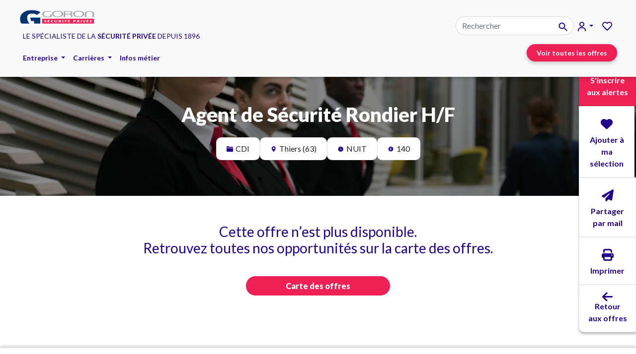

--- FILE ---
content_type: text/html; charset=utf-8
request_url: https://recrutement.goron.fr/carte-des-offres-goron/agent-de-securite-rondier-hf-439795/
body_size: 14114
content:


<!DOCTYPE html>
<html lang="fr">
<head>
    <!-- Google Tag Manager -->
    <script>(function (w, d, s, l, i) {
        w[l] = w[l] || [];
        w[l].push({
            'gtm.start':
                new Date().getTime(), event: 'gtm.js'
        });
        var f = d.getElementsByTagName(s)[0],
            j = d.createElement(s), dl = l != 'dataLayer' ? '&l=' + l : '';
        j.async = true;
        j.src =
            'https://www.googletagmanager.com/gtm.js?id=' + i + dl;
        f.parentNode.insertBefore(j, f);
    })(window, document, 'script', 'dataLayer', 'GTM-NZT9CG8');</script>
    <!-- End Google Tag Manager -->
    <meta charset="utf-8"/>









    <meta name="viewport" content="width=device-width, initial-scale=1"/>
    <meta name="referrer" content="origin" />

    

    <title>Agent de Sécurité Rondier H/F Thiers (63) 439795</title>

    <meta name="description" content="Devenez Agent de Sécurité Rondier H/F à Thiers (63) en Agent de sécurité H/F NUIT 439795">
    <meta property="og:title" content="Agent de Sécurité Rondier H/F" />
    <meta property="og:description" content="&lt;p&gt;&lt;strong&gt;Pour travailler où ?&lt;/strong&gt;&lt;/p&gt;
&lt;ul&gt;
&lt;li&gt;Pour une grande enseigne&lt;/li&gt;
&lt;li&gt;Dans un cadre dynamique&lt;/li&gt;
&lt;li&gt;Thiers (63)&lt;/li&gt;
&lt;li&gt;Itinéraire : D400&lt;/li&gt;
&lt;/ul&gt;
&lt;p&gt;&lt;strong&gt;Dans quelles conditions ?&lt;/strong&gt;&lt;/p&gt;
&lt;ul&gt;
&lt;li&gt;CDI Temps complet&lt;/li&gt;
&lt;li&gt;Vacations de 12h de nuit du lundi au dimanche&lt;/li&gt;
&lt;li&gt;Coef 140 (1764.71 € brut/mois)&lt;/li&gt;
&lt;li&gt;Tenue complète fournie&lt;/li&gt;
&lt;/ul&gt;" />

    <meta name="twitter:card" content="summary_large_image" />
    <meta name="twitter:title" content="Agent de Sécurité Rondier H/F" />
    <meta name="twitter:description" content="&lt;p&gt;&lt;strong&gt;Pour travailler où ?&lt;/strong&gt;&lt;/p&gt;
&lt;ul&gt;
&lt;li&gt;Pour une grande enseigne&lt;/li&gt;
&lt;li&gt;Dans un cadre dynamique&lt;/li&gt;
&lt;li&gt;Thiers (63)&lt;/li&gt;
&lt;li&gt;Itinéraire : D400&lt;/li&gt;
&lt;/ul&gt;
&lt;p&gt;&lt;strong&gt;Dans quelles conditions ?&lt;/strong&gt;&lt;/p&gt;
&lt;ul&gt;
&lt;li&gt;CDI Temps complet&lt;/li&gt;
&lt;li&gt;Vacations de 12h de nuit du lundi au dimanche&lt;/li&gt;
&lt;li&gt;Coef 140 (1764.71 € brut/mois)&lt;/li&gt;
&lt;li&gt;Tenue complète fournie&lt;/li&gt;
&lt;/ul&gt;" />

    
    <meta property="og:image" content="https://recrutement.goron.fr/media/images/GORON-V2--71.2e16d0ba.fill-800x450.jpg" />
    <meta property="og:image:width" content="800" />
    <meta property="og:image:height" content="450" />
    <meta name="twitter:image" content="https://recrutement.goron.fr/media/images/GORON-V2--71.2e16d0ba.fill-800x450.jpg" />



    
    <link rel="shortcut icon" href="/static/img/favicon/favicon.ico">
    <link rel="icon" sizes="16x16 32x32 64x64" href="/static/img/favicon/favicon.ico">
    <link rel="icon" type="image/png" sizes="196x196" href="/static/img/favicon/favicon-192.png">
    <link rel="icon" type="image/png" sizes="160x160" href="/static/img/favicon/favicon-160.png">
    <link rel="icon" type="image/png" sizes="96x96" href="/static/img/favicon/favicon-96.png">
    <link rel="icon" type="image/png" sizes="64x64" href="/static/img/favicon/favicon-64.png">
    <link rel="icon" type="image/png" sizes="32x32" href="/static/img/favicon/favicon-32.png">
    <link rel="icon" type="image/png" sizes="16x16" href="/static/img/favicon/favicon-16.png">
    <link rel="apple-touch-icon" href="/static/img/favicon/favicon-57.png">
    <link rel="apple-touch-icon" sizes="114x114" href="/static/img/favicon/favicon-114.png">
    <link rel="apple-touch-icon" sizes="72x72" href="/static/img/favicon/favicon-72.png">
    <link rel="apple-touch-icon" sizes="144x144" href="/static/img/favicon/favicon-144.png">
    <link rel="apple-touch-icon" sizes="60x60" href="/static/img/favicon/favicon-60.png">
    <link rel="apple-touch-icon" sizes="120x120" href="/static/img/favicon/favicon-120.png">
    <link rel="apple-touch-icon" sizes="76x76" href="/static/img/favicon/favicon-76.png">
    <link rel="apple-touch-icon" sizes="152x152" href="/static/img/favicon/favicon-152.png">
    <link rel="apple-touch-icon" sizes="180x180" href="/static/img/favicon/favicon-180.png">
    <meta name="msapplication-TileColor" content="#FFFFFF">
    <meta name="msapplication-TileImage" content="/static/img/favicon/favicon-144.png.png">
    <meta name="msapplication-config" content="/static/img/favicon/browserconfig.xml">
    

    
    
    <link rel="stylesheet" type="text/css" defer href="/static/assets/dist/main.css">
    <link href="https://cdn.jsdelivr.net/npm/select2@4.1.0-rc.0/dist/css/select2.min.css" rel="stylesheet" />
    <link href="https://cdn.jsdelivr.net/npm/bootstrap@5.2.2/dist/css/bootstrap.min.css" rel="stylesheet"
          integrity="sha384-Zenh87qX5JnK2Jl0vWa8Ck2rdkQ2Bzep5IDxbcnCeuOxjzrPF/et3URy9Bv1WTRi" crossorigin="anonymous">
    <link
        rel="stylesheet"
        href="https://cdn.jsdelivr.net/npm/swiper@8/swiper-bundle.min.css"
    />
    <link rel="stylesheet" href="https://cdnjs.cloudflare.com/ajax/libs/font-awesome/6.0.0-beta3/css/all.min.css?v=1.0">

    
        
    

    <script src="https://cdn.jsdelivr.net/npm/swiper@8/swiper-bundle.min.js"></script>

    


</head>

<body class="job_detail js-stop-transition">
<!-- Google Tag Manager (noscript) -->
<noscript>
    <iframe src="https://www.googletagmanager.com/ns.html?id=GTM-NZT9CG8"
            height="0" width="0" style="display:none;visibility:hidden"></iframe>
</noscript>
<!-- End Google Tag Manager (noscript) -->








<nav class="navbar navbar-expand-lg navbar-light bg-light no-print" style="padding: 10px 30px!important;">
  <div class="navbar-menu-content navbar-menu-content-user">
    <!-- <div class="navbar-content-user container"> -->
    <div class="nav-header navbar-space-between d-flex">
      <a class="navbar-brand nav-link" href="/">
        
        <img src="/media/images/23_01_logo_goron-copie.width-450.png" alt="logo goron horizontal" class="menu-logo" />
      </a>
      <div class="navbar-mobile" id="navbar-mobile">
        <button class="filter-btn filter-btn-secondary  alerts-modal-button">
          <img src="/static/img/alerts.svg" alt="icone alerte"
            style="filter:brightness(0) invert(1) sepia(1) saturate(5) hue-rotate(175deg)">
        </button>
        <div class="nav-item position-relative p-2" id="navbar-mobile-fav">
          <a class="nav-link active" aria-current="page"
            href=' /signup/?next=/saved-jobs&toFav=true '>
            <img class="heart-icon-menu mobile" src="/static/img/heart.svg" alt="Favorite offers" />
            
            <span class="saved-jobs-count mobile d-none"
              id="saved-jobs-count">0</span>
                <div class="tooltip-custom">Accéder aux favoris</div>
          </a>
        </div>
        <button id="menu-toggle" class="navbar-toggle bg-light" type="button" data-bs-toggle="collapse"
          data-bs-target="#navbarSupportedContent" aria-controls="navbarSupportedContent" aria-expanded="false"
          aria-label="Toggle navigation">
          <i class="nav-btn fa-solid fa-bars fa-xl d-lg-none"></i>
        </button>
      </div>
    </div>
    <!-- </div> -->
    <div class="baseline d-none d-md-none d-lg-flex justify-content-start ps-3">
      <p data-block-key="7mlyy">LE SPÉCIALISTE DE LA <b>SÉCURITÉ PRIVÉE</b> DEPUIS 1896</p>
    </div>
    <div class="nav-items-container collapse navbar-collapse start-alignment" id="navbarSupportedContent">
      <ul class="nav-items navbar-nav p-2  mb-lg-0 nav-items-desktop">

        
        
        <li class="nav-item dropdown">
          <a class="nav-link dropdown-toggle" href="#" id="navbarDropdown" role="button" data-bs-toggle="dropdown"
            aria-expanded="false">
            Entreprise
          </a>

          <ul class="dropdown-menu" aria-labelledby="navbarDropdown">
            
            <li>
              
              <a class="dropdown-item text-reset" href="/lentreprise/">Qui sommes-nous ? </a>
              
            </li>
            
            <li>
              
              <a class="dropdown-item text-reset" href="/lentreprise/nos-valeurs/">Nos valeurs </a>
              
            </li>
            
            <li>
              
              <a class="dropdown-item text-reset" href="/lentreprise/nos-engagements-qualite-de-vie-au-travail/">Qualité de vie au travail </a>
              
            </li>
            
            <li>
              
              <a class="dropdown-item text-reset" href="/lentreprise/implantations/">Nos implantations </a>
              
            </li>
            
            <li>
              
              <a class="dropdown-item text-reset" href="/nos-certifications/">Nos certifications </a>
              
            </li>
            
            <li>
              
              <a class="dropdown-item text-reset" href="/lentreprise/La-politique-RSE-du-groupe-Goron/">Nos engagements </a>
              
            </li>
            
          </ul>
        </li>
        
        
        
        <li class="nav-item dropdown">
          <a class="nav-link dropdown-toggle" href="#" id="navbarDropdown" role="button" data-bs-toggle="dropdown"
            aria-expanded="false">
            Carrières
          </a>

          <ul class="dropdown-menu" aria-labelledby="navbarDropdown">
            
            <li>
              
              <a class="dropdown-item text-reset" href="/liste-metier/jobinfo/">Devenez agent de sécurité </a>
              
            </li>
            
            <li>
              
              <a class="dropdown-item text-reset" href="/nos-formations/">Découvrez nos formations </a>
              
            </li>
            
            <li>
              
              <a class="dropdown-item text-reset" href="/liste-metier/">Nos métiers </a>
              
            </li>
            
            <li>
              
              <a class="dropdown-item text-reset" href="/alternance/">L&#x27;alternance chez Goron </a>
              
            </li>
            
          </ul>
        </li>
        
        
        
        <li class="nav-item ">
          <a class="nav-link active" aria-current="page" href="/blog/">
            Infos métier
          </a>
        </li>
        
        
        

      </ul>

      <!-- mobile menu -->
      <ul class="nav-items navbar-nav mb-lg-0 nav-items-mobile" id="mobile-menu">
        <li class="nav-item dropdown-menu-mobile">
          <a class="nav-link dropdown-btn" href="#" id="navbarDropdownUser" role="button" data-bs-toggle="dropdown"
            aria-expanded="false">
            Mon compte
            <i class="fa-solid fa-chevron-right"></i>
          </a>
          <ul class="dropdown-menu " aria-labelledby="navbarDropdownUser">
            
            <li><a class="dropdown-item text-reset" href="/login">Se connecter</a></li>
            
          </ul>
        </li>
        
        
        <li class="nav-item dropdown-menu-mobile">
          <a class="nav-link dropdown-btn" href="#" id="navbarDropdown" role="button" data-bs-toggle="dropdown"
            aria-expanded="false">
            Entreprise
            <i class="fa-solid fa-chevron-right"></i>
          </a>
          <ul class="dropdown-menu" aria-labelledby="navbarDropdown">
            
            <li><a class="dropdown-item text-reset" href="/lentreprise/">Qui sommes-nous ?</a></li>
            
            <li><a class="dropdown-item text-reset" href="/lentreprise/nos-valeurs/">Nos valeurs</a></li>
            
            <li><a class="dropdown-item text-reset" href="/lentreprise/nos-engagements-qualite-de-vie-au-travail/">Qualité de vie au travail</a></li>
            
            <li><a class="dropdown-item text-reset" href="/lentreprise/implantations/">Nos implantations</a></li>
            
            <li><a class="dropdown-item text-reset" href="/nos-certifications/">Nos certifications</a></li>
            
            <li><a class="dropdown-item text-reset" href="/lentreprise/La-politique-RSE-du-groupe-Goron/">Nos engagements</a></li>
            
          </ul>

        </li>
        
        
        
        <li class="nav-item dropdown-menu-mobile">
          <a class="nav-link dropdown-btn" href="#" id="navbarDropdown" role="button" data-bs-toggle="dropdown"
            aria-expanded="false">
            Carrières
            <i class="fa-solid fa-chevron-right"></i>
          </a>
          <ul class="dropdown-menu" aria-labelledby="navbarDropdown">
            
            <li><a class="dropdown-item text-reset" href="/liste-metier/jobinfo/">Devenez agent de sécurité</a></li>
            
            <li><a class="dropdown-item text-reset" href="/nos-formations/">Découvrez nos formations</a></li>
            
            <li><a class="dropdown-item text-reset" href="/liste-metier/">Nos métiers</a></li>
            
            <li><a class="dropdown-item text-reset" href="/alternance/">L&#x27;alternance chez Goron</a></li>
            
          </ul>

        </li>
        
        
        
        <li class="nav-item ">
          <a class="nav-link active" aria-current="page" href="/blog/">
            Infos métier

          </a>
        </li>
        
        
        <li class="nav-item">
          <a class="nav-link active myBtn2" aria-current="page" id="atypical-apply mobile"
            data-title="Événementiels et horaires atypiques" href="javascript:void(0);">
            Événementiels et horaires atypiques
          </a>
        </li>
        <li class="nav-item">
          <form action="/search/" class="input-group search-bar" id="searchNavbarMobile">
            <input type="text" placeholder="Rechercher" class="form-control" name="query"
            >
            <span class="input-group-text" onclick="document.getElementById('searchNavbarMobile').submit();"
              style="cursor: pointer;">
              <img src="/static/img/searchbar.svg" />
            </span>
          </form>

          <script>
            document.getElementById('searchNavbarMobile').addEventListener('keypress', function (event) {
              if (event.key === 'Enter') {
                event.preventDefault();
                this.submit();
              }
            });
          </script>
        </li>
      </ul>
    </div>
  </div>

  <div class="nav-header user-additional-content">
    <div class="nav-items-container collapse navbar-collapse" id="navbarSupportedContent">
      <ul class="nav-items navbar-nav p-2 mb-lg-0 nav-items-desktop">
        <li class="nav-item">
          <form action="/search/" method="get" class="input-group search-bar" id="searchNavbar">
            <input type="text" placeholder="Rechercher" class="form-control" name="query" >
            <span class="input-group-text" onclick="document.getElementById('searchNavbar').submit();"
              style="cursor: pointer;">
              <img src="/static/img/searchbar.svg" />
            </span>
          </form>

          <script>
            document.getElementById('searchNavbar').addEventListener('keypress', function (event) {
              if (event.key === 'Enter') {
                event.preventDefault();
                this.submit();
              }
            });
          </script>
        </li>
        <li class="nav-item dropdown">
          <a class="nav-link dropdown-toggle" href="#" id="navbarDropdownUser" role="button" data-bs-toggle="dropdown"
            aria-expanded="false">
            <img src="/static/img/user.svg" />
          </a>
          <ul class="dropdown-menu dropdown-menu-user" aria-labelledby="navbarDropdownUser">
            
            <li><a class="dropdown-item text-reset" href="/login">Se connecter</a></li>
            
          </ul>
        </li>
        <li class="nav-item position-relative" id="navbar-desktop-fav">
          <a class="nav-link active" aria-current="page"
            href=' /signup/?next=/saved-jobs&toFav=true '>
            <img class="heart-icon-menu  desktop" src="/static/img/heart.svg" alt="Favorite offers" />
            
            <span class="saved-jobs-count desktop d-none"
              id="saved-jobs-count">0</span>
                <div class="tooltip-custom">Accéder aux favoris</div>
          </a>
        </li>
      </ul>
    </div>
    <div class="nav-items-container collapse navbar-collapse">
      <ul class="nav-items navbar-nav p-2 mb-lg-0 nav-items-desktop">
        <li class="nav-item nav-item-special">
          <a class="nav-link active" aria-current="page" href="/carte-des-offres-goron">Voir toutes les offres</a>
        </li>
      </ul>
    </div>
  </div>
</nav>

<div class="offer-modal">
  <div class="offer-modal-content">
    <div class="unregistered-modal-body">
    </div>
  </div>
</div>




<button style="display: none;" id="manage-alert-button" class="alerts-modal-button"></button>
<div id="alerts-modal" class="modal-alerts">
    <div id="modal-content-id" class="modal-content-alert">
        <h3 id="alerts-form-error-title" style="text-align:center;font-weight: 700; display: none;" ></h3>
        <span id="alerts-form-error-span" style="text-align:center; opacity: 0.5; margin-bottom: 10px; font-weight:500; display: none;" ></span>
        <button id="close-alert-error-btn" class="secondary-btn" style="display:none; margin: auto">Fermer</button>
    </div>
</div>

<script>


    var alertModal = document.getElementById("alerts-modal");
    var alert_btns = document.querySelectorAll(".alerts-modal-button");

    function handleAlertButtonClick() {
            alertModal.style.display = "block";
            const urlParams = new URLSearchParams(window.location.search);
            const gererAlertes = urlParams.get('gererAlertes');
            var fetchData = new URLSearchParams();

            var url = new URL('/jobs-applications/alerts/', window.location.origin);
            if(gererAlertes) {
                fetchData.set("uuid", gererAlertes);
                url.search = fetchData.toString();
            }
            fetch(url)
                .then(response => response.json())
                .then((data) => {
                    if(data.success===false) {
                        document.querySelector('#alerts-form-error-title').innerHTML = `Un erreur est survenue : `;
                        document.querySelector('#alerts-form-error-span').innerHTML = `${data.message}`;
                        document.querySelector('#alerts-form-error-title').style.display = "block";
                        document.querySelector('#alerts-form-error-span').style.display = "block";
                        document.querySelector('#close-alert-error-btn').style.display = "block";

                        document.querySelector('#close-alert-error-btn').addEventListener("click", function () {
                            alertModal.style.display = "none";
                            document.querySelector('#alerts-form-error-title').style.display = "none";
                            document.querySelector('#alerts-form-error-span').style.display = "none";
                            document.querySelector('#close-alert-error-btn').style.display = "none";
                        });

                    } else {
                        document.getElementById("modal-content-id").innerHTML = data['html_form'];
                        let close = document.getElementById("close-alert");
                        close.onclick = function () {
                            alertModal.style.display = "none";
                        }
                        $('.select_region').select2({
                            closeOnSelect: false,
                            placeholder: 'Région*',
                        }).prop('required',true); ;
                        $('.select_post_type').select2({
                            closeOnSelect: false,
                            placeholder: 'Type de poste*',
                        }).prop('required',true); ;
                        $('.select_contract_type').select2({
                            closeOnSelect: false,
                            placeholder: 'Type de contrat*',
                        }).prop('required',true); ;
                        $('.select_horaires').select2({
                            placeholder: 'Horaires*',
                            closeOnSelect: false,
                        }).prop('required',true);
                        function preselect(query, selector) {
                            if (query) {
                                let queryArr = query.split(',');
                                queryArr = queryArr.filter(function (el) {
                                    return el != "";
                                });
                                $(selector).val(queryArr).trigger('change');
                            }
                        }
                        const urlParams = new URLSearchParams(window.location.search);
                        if (urlParams && urlParams.has('post_type') && urlParams.has('contract_type_abbreviation') && urlParams.has('work_time')){
                            const postTypes = urlParams.get('post_type');
                            const contractTypes = urlParams.get('contract_type_abbreviation');
                            const workTimes = urlParams.get('work_time');
                            preselect(postTypes, '.select_post_type');
                            preselect(contractTypes, '.select_contract_type');
                            preselect(workTimes, '.select_horaires');
                        } else {
                            
                                const postType = "Agent de sécurité H/F";
                                preselect(postType, '.select_post_type');
                            
                            
                                const contractType = 'CDI';
                                preselect(contractType, '.select_contract_type');
                            
                            
                                const workTime = 'NUIT';
                                preselect(workTime, '.select_horaires');
                            

                        }
                        let url = '';
                        if (gererAlertes) {
                            url = `/jobs-applications/alerts/?gererAlertes=true&uuid=${gererAlertes}`;
                        } else {
                            url = '/jobs-applications/alerts/';
                        }


                        if(gererAlertes) {
                            $('.select_region').on('change', function() {
                                var errorMessage = document.getElementById('error-message-region');
                                if (!this.value) {
                                    errorMessage.style.display = "block";
                                }  else { errorMessage.style.display = "none";}
                            })

                            $('.select_post_type').on('change', function() {
                                var errorMessage = document.getElementById('error-message-post_type');
                                if (!this.value) {
                                    errorMessage.style.display = "block";
                                } else { errorMessage.style.display = "none";}
                            })
                            $('.select_contract_type').on('change', function() {
                                var errorMessage = document.getElementById('error-message-contract_type');
                                if (!this.value) {
                                    errorMessage.style.display = "block";
                                }  else { errorMessage.style.display = "none";}
                            })
                            $('.select_horaires').on('change', function() {
                                var errorMessage = document.getElementById('error-message-horaires');
                                if (!this.value) {
                                    errorMessage.style.display = "block";
                                }  else { errorMessage.style.display = "none";}
                            })
                        }

                        let selectChangeFlag = false;
                        function handleSelectChange(selector) {
                            $(selector).on('change', function(event) {
                                if (selectChangeFlag) return;
                                selectChangeFlag = true;

                                let selectedValues = $(this).val();
                                let targetValue = event.target.value;

                                if (targetValue === 'Tous') {
                                    $(this).val(['Tous']).trigger('change');
                                    $(this).select2('close');
                                } else {
                                    selectedValues = selectedValues.filter(function(el) {
                                        return el != "Tous";
                                    });
                                    $(this).val(selectedValues).trigger('change');
                                }

                                selectChangeFlag = false;
                            });
                            $(selector).on('select2:opening', function(event) {
                                let selectedValues = $(this).val();
                                if (selectedValues && selectedValues.includes('Tous')) {
                                    $(this).val([]).trigger('change');
                                }
                            });
                        }

                        handleSelectChange('.select_region');
                        handleSelectChange('.select_contract_type');
                        handleSelectChange('.select_horaires');



                        $("#alerts-form").on("submit", function (e) {
                            e.preventDefault();
                            var isValid = true;

                                $.ajax({
                                    type: "POST",
                                    url: url,
                                    data: $(this).serialize(),
                                    dataType: "json",
                                    success: function (response) {
                                        if (response.success) {
                                            // Gérer le succès de la soumission du formulaire
                                            if(gererAlertes) {
                                                document.querySelector('#alerts-form-title').innerHTML = `Vos modifications ont bien été enregistrées`;
                                            } else {
                                                document.querySelector('#alerts-form-title').innerHTML = `Votre alerte a bien été enregistrée`;
                                                document.querySelector('#alerts-form-span').insertAdjacentHTML('afterbegin', 'Vous allez recevoir un mail de confirmation<br>');
                                            }
                                            document.querySelector('#alerts-form').innerHTML = `
                                            <button type='button' id='close-alert-btn' class='secondary-btn' style="display:flex; margin: auto">Fermer</button>
                                            `;
                                            document.querySelector('#close-alert-btn').addEventListener("click", function () {
                                                alertModal.style.display = "none";
                                            });
                                        } else {
                                            // Le formulaire n'a pas été validé avec succès, gérer les erreurs ici
                                        }
                                    },
                                    error: function (error) {
                                        // Gérer les erreurs d'ajax ici
                                        console.log(error);
                                    }
                                });
                        });
                    }
            });
    }

    function getAlertUpdateForm() {
    }


    alert_btns.forEach((btn) => {
        btn.onclick = handleAlertButtonClick
    });



    window.onclick = function (event) {
        if (event.target == alertModal) {
            alertModal.style.display = "none";
        }
    }
</script>


<script>

  function afficherModal() {

    document.querySelector(".offer-modal").style.display = "block";
    document.querySelector(".offer-modal-content").innerHTML = `
      <div class="offer-modal-body">
          <div class="offert-header">
            <div class="offer-cross-icon close-offer-modal">
                <img src="../../static/img/cross.svg" alt="icone cross"/>
            </div>
            <div class="offer-cross-email">
              <img class="offer-bell-icon" src="../../static/img/email.svg" alt="icone email"/>
            </div>
          </div>
          <p class="offer-title">Restez informé des nouvelles offres !</p>
          <p class="offer-description">Vous pouvez vous inscrire à nos alertes emploi.<br/>Vous recevrez par <span>e-mail</span> les offres correspondantes à vos critères de recherche.</p>
          <div>
              <div class="offer-buttons">
                  <button id="offer-modal-button" class="primary-btn" type="button" onclick="handleAlertButtonClick()">Recevez par e-mail des alertes emploi</button>
              </div>
          </div>
      </div>`
      ;

    document.querySelector(".close-offer-modal").addEventListener("click", function () {
      document.querySelector(".offer-modal").style.display = "none";
    });
  }
  var currentUrl = window.location.href;
  function checkAndCreateCookie() {
    setTimeout(function () {
      var infosOffresCookie = getCookie('infosOffres');
      if (infosOffresCookie === '') {
        afficherModal();
        var expirationDate = new Date();
        expirationDate.setTime(expirationDate.getTime() + (2 * 24 * 60 * 60 * 1000));
        document.cookie = 'infosOffres=created; expires=' + expirationDate.toUTCString() + '; path=/;';
      }
    }, 20000);
  }


  function getCookie(name) {
    var cookies = document.cookie.split(';');
    for (var i = 0; i < cookies.length; i++) {
      var cookie = cookies[i].trim();
      if (cookie.startsWith(name + '=')) {
        return cookie.substring(name.length + 1);
      }
    }
    return '';
  }

  function handleAlertButtonClick() {
    if (document.getElementById("alerts-modal").style.display === "block") {
      testStyle = document.getElementById("alerts-modal").style.display
      document.querySelector(".close-offer-modal").addEventListener("click", function () {
        document.querySelector(".offer-modal").style.display = "none";
      });
    } else {
      window.location.href = '/carte-des-offres-goron?modal=open';
    }


  }



  window.onload = function () {
    checkAndCreateCookie();
  }


</script>


<!-- <script>
  function reverseMenuItemsOnMobile() {
    const mobileMenu = document.getElementById("mobile-menu");
    const menuItems = Array.from(mobileMenu.children);

    if (window.innerWidth < 992) {
        // Find all menu items
        const carriereItem = menuItems.find(item => item.textContent.includes("Carrières"));
        const entrepriseItem = menuItems.find(item => item.textContent.includes("Entreprise"));
        const carteItem = menuItems.find(item => item.textContent.includes("Cartes des offres"));
        const spontaneousApplicationItem = menuItems.find(item => item.textContent.includes("Candidature spontanée"));
        const atypicalApplicationItem = menuItems.find(item => item.textContent.includes("Événementiels et horaires atypiques"));
        const faqItem = menuItems.find(item => item.textContent.includes("FAQ"));
        const searchItem = document.getElementById('searchNavbarMobile'); // Find the search form item

        const newMenuItems = [];

        // Add items to the new order array if they exist
        if (carriereItem) newMenuItems.push(carriereItem);
        if (entrepriseItem) newMenuItems.push(entrepriseItem);
        if (carteItem) newMenuItems.push(carteItem);
        if (spontaneousApplicationItem) newMenuItems.push(spontaneousApplicationItem);
        if (atypicalApplicationItem) newMenuItems.push(atypicalApplicationItem);
        if (faqItem) newMenuItems.push(faqItem);


        // Append all items in the new order
        newMenuItems.forEach(item => mobileMenu.appendChild(item));

        // Append search item at the end if it exists
        if (searchItem) {
            mobileMenu.appendChild(searchItem);
        }
    }
  }

  window.addEventListener("DOMContentLoaded", reverseMenuItemsOnMobile);
  window.addEventListener("resize", reverseMenuItemsOnMobile);

</script> -->
<script>
  // script pour refermere le menu mobile lorsque l'on ouvre la modal de candidature
  var menuToggle = document.getElementById("navbarSupportedContent");
  var atypicalLink = document.getElementById("atypical-apply mobile");
  function isMobileView() {
    return window.innerWidth < 992;
  }

  atypicalLink.addEventListener("click", function () {
    if (isMobileView()) {
      var bootstrapMenu = new bootstrap.Collapse(menuToggle, { toggle: true });
    }
  });
</script>





<!-- repère -->
<div class="action-button-container no-print d-none d-sm-block">
  <a class="button-alerts alerts-modal-button">
    <i class="fa-solid fa-bell"></i>
    <span>S'inscrire <br/>aux alertes</span>
  </a>
  <form id="favorite-form" action="/save-job/1704/" method="post">
    <input type="hidden" name="csrfmiddlewaretoken" value="XFlJr4qrvm1sQux4iz2hG9hU8BhC6lYIrwB3N4W4GxIPWy8g6qKlFQuE7MJE1Ptb">
    <button id="favorite-btn-1704" onclick="submitForm(event,'1704','button','False')" class="button-mail button-favorite button-favorite-1">
        <i class="fa-solid fa-heart"></i>
        <span>
          
              Ajouter à ma sélection
          
      </span>
    </button>
  </form>
  <a class="button-mail" href="mailto: ?subject=Goron - Agent de Sécurité Rondier H/F&body=Voici l'addresse de l'offre d'emploi Agent de Sécurité Rondier H/F : https://recrutement.goron.fr/carte-des-offres-goron/agent-de-securite-rondier-hf-439795/">
      <i class="fa-solid fa-paper-plane"></i>
      <span>Partager <br/> par mail</span>
  </a>
  <a class="button-print" onclick="window.print()">
      <i class="fa-solid fa-print"></i>
      <span>Imprimer</span>
  </a>
  <a href="/carte-des-offres-goron/" class="button-offre">
    <i class="fa-solid fa-arrow-left fa-2xl"> </i>
    <span> Retour <br/>aux offres </span>
  </a>
</div>



    



<div class="header">
    <div style='background-image: linear-gradient(rgba(0,0,0,0.4),rgba(0,0,0,0.4)), url("/media/images/GORON-V2--71.original.jpg"); background-size: cover; background-repeat: no-repeat; background-position: center;'>
    <div class='align-middle header-size py-5'>
      <div class="div2">
          <h1>Agent de Sécurité Rondier H/F</h1>
      </div>
      <div class="align-items-center">
          <div class="header-tags pb-4" >
              <div class="header_job_span">
                  <img
                      src="/static/img/file.svg"
                      width="13"
                      height="11"
                      class="no-print"
                      alt="icone document"
                  /><span>CDI</span>
              </div>

              
                <div class="header_job_span">
                    <img
                        src="/static/img/pin2.svg"
                        width="13"
                        height="11"
                        alt="icone geolocalisation"
                    /><span>Thiers (63)</span>
                </div>
              
              
              <div class="header_job_span">
                  <img
                      src="/static/img/clock.svg"
                      width="13"
                      height="11"
                      alt="icone horloge"
                  /><span>NUIT</span>
              </div>
              
              
                <div class="header_job_span">
                    <img
                        src="/static/img/euro.svg"
                        width="13"
                        height="11"
                        alt="icone euro"
                    /><span>140</span>
                </div>
            
          </div>
        </div>
        
        </div>
       
    </div>
  </div>
  <script>
</script>
    
    

<section class="post_detail position-relative">
    
    <div class="container mt-4 text-center">
        <h3 class="text-center mb-5"> Cette offre n’est plus disponible. <br>
          Retrouvez toutes nos opportunités sur la carte des offres.</h3>
          <a class="primary-btn " href="/carte-des-offres-goron/"> Carte des offres </a>
    </div>

    
</section>


    <div id="alerts-modal" class="modal-alerts">
    <div id="modal-content-id" class="modal-content-alert">
        <h3 id="alerts-form-error-title" style="text-align:center;font-weight: 700; display: none;" ></h3>
        <span id="alerts-form-error-span" style="text-align:center; opacity: 0.5; margin-bottom: 10px; font-weight:500; display: none;" ></span>
        <button id="close-alert-error-btn" class="secondary-btn" style="display:none; margin: auto">Fermer</button>
    </div>
</div>

<script>


    var alertModal = document.getElementById("alerts-modal");
    var alert_btns = document.querySelectorAll(".alerts-modal-button");

    function handleAlertButtonClick() {
            alertModal.style.display = "block";
            const urlParams = new URLSearchParams(window.location.search);
            const gererAlertes = urlParams.get('gererAlertes');
            var fetchData = new URLSearchParams();

            var url = new URL('/jobs-applications/alerts/', window.location.origin);
            if(gererAlertes) {
                fetchData.set("uuid", gererAlertes);
                url.search = fetchData.toString();
            }
            fetch(url)
                .then(response => response.json())
                .then((data) => {
                    if(data.success===false) {
                        document.querySelector('#alerts-form-error-title').innerHTML = `Un erreur est survenue : `;
                        document.querySelector('#alerts-form-error-span').innerHTML = `${data.message}`;
                        document.querySelector('#alerts-form-error-title').style.display = "block";
                        document.querySelector('#alerts-form-error-span').style.display = "block";
                        document.querySelector('#close-alert-error-btn').style.display = "block";

                        document.querySelector('#close-alert-error-btn').addEventListener("click", function () {
                            alertModal.style.display = "none";
                            document.querySelector('#alerts-form-error-title').style.display = "none";
                            document.querySelector('#alerts-form-error-span').style.display = "none";
                            document.querySelector('#close-alert-error-btn').style.display = "none";
                        });

                    } else {
                        document.getElementById("modal-content-id").innerHTML = data['html_form'];
                        let close = document.getElementById("close-alert");
                        close.onclick = function () {
                            alertModal.style.display = "none";
                        }
                        $('.select_region').select2({
                            closeOnSelect: false,
                            placeholder: 'Région*',
                        }).prop('required',true); ;
                        $('.select_post_type').select2({
                            closeOnSelect: false,
                            placeholder: 'Type de poste*',
                        }).prop('required',true); ;
                        $('.select_contract_type').select2({
                            closeOnSelect: false,
                            placeholder: 'Type de contrat*',
                        }).prop('required',true); ;
                        $('.select_horaires').select2({
                            placeholder: 'Horaires*',
                            closeOnSelect: false,
                        }).prop('required',true);
                        function preselect(query, selector) {
                            if (query) {
                                let queryArr = query.split(',');
                                queryArr = queryArr.filter(function (el) {
                                    return el != "";
                                });
                                $(selector).val(queryArr).trigger('change');
                            }
                        }
                        const urlParams = new URLSearchParams(window.location.search);
                        if (urlParams && urlParams.has('post_type') && urlParams.has('contract_type_abbreviation') && urlParams.has('work_time')){
                            const postTypes = urlParams.get('post_type');
                            const contractTypes = urlParams.get('contract_type_abbreviation');
                            const workTimes = urlParams.get('work_time');
                            preselect(postTypes, '.select_post_type');
                            preselect(contractTypes, '.select_contract_type');
                            preselect(workTimes, '.select_horaires');
                        } else {
                            
                                const postType = "Agent de sécurité H/F";
                                preselect(postType, '.select_post_type');
                            
                            
                                const contractType = 'CDI';
                                preselect(contractType, '.select_contract_type');
                            
                            
                                const workTime = 'NUIT';
                                preselect(workTime, '.select_horaires');
                            

                        }
                        let url = '';
                        if (gererAlertes) {
                            url = `/jobs-applications/alerts/?gererAlertes=true&uuid=${gererAlertes}`;
                        } else {
                            url = '/jobs-applications/alerts/';
                        }


                        if(gererAlertes) {
                            $('.select_region').on('change', function() {
                                var errorMessage = document.getElementById('error-message-region');
                                if (!this.value) {
                                    errorMessage.style.display = "block";
                                }  else { errorMessage.style.display = "none";}
                            })

                            $('.select_post_type').on('change', function() {
                                var errorMessage = document.getElementById('error-message-post_type');
                                if (!this.value) {
                                    errorMessage.style.display = "block";
                                } else { errorMessage.style.display = "none";}
                            })
                            $('.select_contract_type').on('change', function() {
                                var errorMessage = document.getElementById('error-message-contract_type');
                                if (!this.value) {
                                    errorMessage.style.display = "block";
                                }  else { errorMessage.style.display = "none";}
                            })
                            $('.select_horaires').on('change', function() {
                                var errorMessage = document.getElementById('error-message-horaires');
                                if (!this.value) {
                                    errorMessage.style.display = "block";
                                }  else { errorMessage.style.display = "none";}
                            })
                        }

                        let selectChangeFlag = false;
                        function handleSelectChange(selector) {
                            $(selector).on('change', function(event) {
                                if (selectChangeFlag) return;
                                selectChangeFlag = true;

                                let selectedValues = $(this).val();
                                let targetValue = event.target.value;

                                if (targetValue === 'Tous') {
                                    $(this).val(['Tous']).trigger('change');
                                    $(this).select2('close');
                                } else {
                                    selectedValues = selectedValues.filter(function(el) {
                                        return el != "Tous";
                                    });
                                    $(this).val(selectedValues).trigger('change');
                                }

                                selectChangeFlag = false;
                            });
                            $(selector).on('select2:opening', function(event) {
                                let selectedValues = $(this).val();
                                if (selectedValues && selectedValues.includes('Tous')) {
                                    $(this).val([]).trigger('change');
                                }
                            });
                        }

                        handleSelectChange('.select_region');
                        handleSelectChange('.select_contract_type');
                        handleSelectChange('.select_horaires');



                        $("#alerts-form").on("submit", function (e) {
                            e.preventDefault();
                            var isValid = true;

                                $.ajax({
                                    type: "POST",
                                    url: url,
                                    data: $(this).serialize(),
                                    dataType: "json",
                                    success: function (response) {
                                        if (response.success) {
                                            // Gérer le succès de la soumission du formulaire
                                            if(gererAlertes) {
                                                document.querySelector('#alerts-form-title').innerHTML = `Vos modifications ont bien été enregistrées`;
                                            } else {
                                                document.querySelector('#alerts-form-title').innerHTML = `Votre alerte a bien été enregistrée`;
                                                document.querySelector('#alerts-form-span').insertAdjacentHTML('afterbegin', 'Vous allez recevoir un mail de confirmation<br>');
                                            }
                                            document.querySelector('#alerts-form').innerHTML = `
                                            <button type='button' id='close-alert-btn' class='secondary-btn' style="display:flex; margin: auto">Fermer</button>
                                            `;
                                            document.querySelector('#close-alert-btn').addEventListener("click", function () {
                                                alertModal.style.display = "none";
                                            });
                                        } else {
                                            // Le formulaire n'a pas été validé avec succès, gérer les erreurs ici
                                        }
                                    },
                                    error: function (error) {
                                        // Gérer les erreurs d'ajax ici
                                        console.log(error);
                                    }
                                });
                        });
                    }
            });
    }

    function getAlertUpdateForm() {
    }


    alert_btns.forEach((btn) => {
        btn.onclick = handleAlertButtonClick
    });



    window.onclick = function (event) {
        if (event.target == alertModal) {
            alertModal.style.display = "none";
        }
    }
</script>
    


    <div id="myModal" class="modal">
      <div class="modal-content-job">
          <div class="d-flex justify-content-between">
            <h3 id="job-header" class="m-auto">Agent de Sécurité Rondier H/F</h3>
            <span class="close">&times;</span>
          </div>
          <div id="job-header-details" class="align-items-center">
            <div class="header-tags pb-4" >
                <div class="header_job_span">
                    <img
                        src="/static/img/file.svg"
                        width="13"
                        height="11"
                        class="no-print"
                        alt="icone fichier"
                    /><span>CDI</span>
                </div>
                
                  <div class="header_job_span">
                      <img
                          src="/static/img/pin2.svg"
                          width="13"
                          height="11"
                          alt="icone geolocalisation"
                      /><span>Thiers (63)</span>
                  </div>
                
                
                <div class="header_job_span">
                    <img
                        src="/static/img/clock.svg"
                        width="13"
                        height="11"
                        alt="icone horloge"
                    /><span>NUIT</span>
                </div>
                
                
                  <div class="header_job_span">
                      <img
                          src="/static/img/euro.svg"
                          width="13"
                          height="11"
                          alt="icone euro"
                      /><span>140</span>
                  </div>
              
            </div>
          </div>
          <div id="job_application">
          </div>
          <div id="loading-icon-offres" style="display: none; margin-left: 45%;">
            <i class="fa fa-spinner fa-spin fa-2xl"></i> Envoi en cours...
          </div>
          <div class="my-4 text-center font-weight-bold" id="result_application">
            <div class="result-application-text">
              <p>Nous avons bien reçu votre candidature</p>
              <p>Souhaitez-vous recevoir des offres d’emploi similaires et des propositions de formation sur votre adresse mail : <span id="email-alert-form"></span> ?</p>
              <p>Vous pourrez désactiver cette alerte à tout moment</p>
            </div>
            <div class="result-application-buttons">
              <!-- <button id="refuse-alert" href="#" class="secondary-btn form-btn">Non merci</button> -->
              <button id="submit-alert" class="primary-btn form-btn ">S'inscrire aux alertes emplois</button>
            </div>
        </div>
      </div>
    </div>
    <script>
        const swiper_offres = new Swiper(".swiper-offres", {
            slidesPerView: 1,
            spaceBetween: 75,
            loop: true,
            autoplay:true,
            breakpoints: {
                992: {
                    slidesPerView: 2,
                },
                1200: {
                    slidesPerView: 3,
                },
            },

            // Navigation arrows
            navigation: {
                nextEl: ".swiper-button-next",
                prevEl: ".swiper-button-prev",
            },
        });


        

    </script>


<script src="https://cdn.jsdelivr.net/npm/axios/dist/axios.min.js"></script>


<script>
  let town = "Thiers (63)"
  let townNumber = town.slice(town.indexOf("(") + 1, town.indexOf(")"))
  let regionToSend = ""
  if (town.includes("Paris")) {
    regionToSend = "Île-de-France"
  } else {
    const jsonPath = "/static/json/departements-region.json"
    axios.get(jsonPath)
      .then(function (response) {
        regionToSend = response.data[townNumber].region_name
      })
  }
var modal = document.getElementById("myModal")
// let refuseAlert = document.getElementById("refuse-alert")
// refuseAlert.onclick = function() {
//   modal.style.display = "none";
// }
let submitAlert = document.getElementById("submit-alert")
submitAlert.onclick = function(e) {
  e.preventDefault()
  let data = {
    email: document.getElementById("id_email").value,
    region: regionToSend,
    post_type: "Agent de sécurité H/F",
    contract_type: "CDI",
    horaires: "NUIT",
    checkbox: true
  };
  let csrf_token = document.querySelector("[name=csrfmiddlewaretoken]").value;
  let dataForm = new FormData()
  dataForm.append("csrfmiddlewaretoken", csrf_token)
  dataForm.append("email", data.email)
  dataForm.append("region", data.region)
  dataForm.append("post_type", data.post_type)
  dataForm.append("contract_type", data.contract_type)
  dataForm.append("horaires", data.horaires)
  dataForm.append("checkbox", data.checkbox)

  let formRequest = new Request(
    '/jobs-applications/alerts/',
    {
        method: "POST",
        body: dataForm,
        headers: { "X-CSRFToken": csrf_token},

    }
    );
    fetch(formRequest)
    .then((response) => response.json())
    .then((result) => {
      if (result.success) {
        document.getElementById("result_application").innerHTML = "Vous êtes maintenant <b>inscrit aux alertes emploi et vous recevrez nos dernières offres</b> directement dans votre boîte mail !"
        document.querySelectorAll(".form-btn").forEach(btn => btn.style.display = "none")
      }else {
      }
    });

}
function setCookie(name, value, days) {
  var expires = "";
  if (days) {
    var date = new Date();
    date.setTime(date.getTime() + (days * 24 * 60 * 60 * 1000)); 
    expires = "expires=" + date.toUTCString();
  }
  document.cookie = name + "=" + value + ";" + expires + ";path=/";
}


function getCookie(name) {
    let nameEQ = name + "=";
    let ca = document.cookie.split(';');
    for (let i = 0; i < ca.length; i++) {
        let c = ca[i];
        while (c.charAt(0) == ' ') c = c.substring(1, c.length);
        if (c.indexOf(nameEQ) == 0) return c.substring(nameEQ.length, c.length);
    }
    return null;
}

function checkCookie(name) {
    var cookie = getCookie(name);
    if (cookie) {
        return true;
    } else {
        return false;
    }
}


function checkAndShowSignupMessage() {
    var isAuthenticated = false;
    var hasSeenSubscriptionPrompt = checkCookie("signup_prompt_shown");

    if (!isAuthenticated && !hasSeenSubscriptionPrompt){
      var jobHeader = document.getElementById("job-header");
      var jobHeaderDetails = document.getElementById("job-header-details");
      var resultTextContent = document.querySelector(".result-application-text");
      var resultButtons = document.querySelector(".result-application-buttons");

      jobHeaderDetails.style.display = "none";
      
      jobHeader.innerHTML = `
        Avez-vous pensé à créer un compte ?
      `

      resultTextContent.innerHTML  = `
        <p><strong>Gagnez du temps en postulant à plusieurs offres en 1 seul clic !</strong> </p>
      `;

      resultButtons.innerHTML = `
        <button id="signup-button" class="primary-btn">Créer un compte</button>
      `

      document.getElementById("signup-button").addEventListener("click", function() {
          window.location.href = "/signup/";  
      });

        setCookie("signup_prompt_shown", "true");
    }
}




function removeFirstWord(str) {
  const indexOfSpace = str.indexOf(" ");

  if (indexOfSpace === -1) {
      return "";
  }

  return str.substring(indexOfSpace + 1)
}


document.addEventListener("DOMContentLoaded", function () {
    let text = document.querySelector(".div2 h2").textContent
    let textFirstWord = text.split(" ")[0]
    document.querySelector(
        ".div2 h2"
    ).innerHTML = `${textFirstWord} <br><b>${removeFirstWord(text)}</b>`
})


// modal
var modal = document.getElementById("myModal")
var btns = document.getElementsByClassName("myBtn")
var span = document.getElementsByClassName("close")[0];


for(var i = 0; i < btns.length; i++) {
      btns[i].onclick = function() {
    modal.style.display = "block";

    fetch('/jobs-applications/application/1704/')
    .then(response => response.json())
    .then(data => {
        document.querySelector('#job_application').innerHTML = data['html_form'];
        initializeDragAndDrop();
    })
  } 

}

span.onclick = function() {
  modal.style.display = "none";
}

window.onclick = function(event) {
  if (event.target == modal) {
    modal.style.display = "none";
  }
}


let email = ''
let hasErrors = false;
document.addEventListener("click", async function(e){
hasErrors = false;
const loadingIcon = document.getElementById("loading-icon-offres");

var formInput = document.getElementById("job_application")

  const target = e.target.closest("#ajax-call");
  if(target){
    event.preventDefault()
    const form = document.getElementById('job-application-form')
    const inputElements = form.querySelectorAll("input")

    const errorDivs = document.querySelectorAll('.error-modal')
    errorDivs.forEach(errorDiv => errorDiv.remove())

    var formData = new FormData()



    await inputElements.forEach(input => {
      const inputLabel = input.getAttribute("name")
      const inputValue = input.value
      if (inputLabel === "cv"){
          if (input.files && input.files.length === 0) {
            const errorDiv = document.createElement("div")
              errorDiv.classList.add("error-modal")
              errorDiv.innerHTML = "Veuillez ajouter un cv."
              input.parentNode.insertBefore(errorDiv, input.nextSibling)
              hasErrors = true
              return
          } else if (input.files[0].size && input.files[0].size > 5 * 1024 * 1024){

            const errorDiv = document.createElement("div")
              errorDiv.classList.add("error-modal")
              errorDiv.innerHTML = "Le fichier ne peut pas exceder 5 Mo"
              input.parentNode.insertBefore(errorDiv, input.nextSibling)
              hasErrors = true
              return
          }
          else if (!(
            input.files[0].name.endsWith("docx") ||
            input.files[0].name.endsWith("doc") ||
            input.files[0].name.endsWith("odt") ||
            input.files[0].name.endsWith("pdf") ||
            input.files[0].name.endsWith("png") ||
            input.files[0].name.endsWith("jpg") ||
            input.files[0].name.endsWith("JPG") ||
            input.files[0].name.endsWith("jpeg")||
            input.files[0].name.endsWith("xls") ||
            input.files[0].name.endsWith("xlsx")||
            input.files[0].name.endsWith("txt")
          )){
              const errorDiv = document.createElement("div");
              errorDiv.classList.add("error-modal");
              errorDiv.innerHTML = "Le fichier doit être au format pdf, docx, doc, txt, odt, png, jpg, jpeg, xls ou xlsx";
              input.parentNode.insertBefore(errorDiv, input.nextSibling);
              hasErrors = true;
              return
          }
          else {
            formData.append("cv", input.files[0]);
          }
        } else if (inputLabel === "cover") {
          if (input.files && input.files.length > 0) {
            if (input.files[0].size && input.files[0].size > 5 * 1024 * 1024) {
              const errorDiv = document.createElement("div");
              errorDiv.classList.add("error-modal");
              errorDiv.innerHTML = "Le fichier ne peut pas excéder 5 Mo.";
              input.parentNode.insertBefore(errorDiv, input.nextSibling);
              hasErrors = true;
              return;
            } else if (
              !(
                input.files[0].name.endsWith("docx") ||
                input.files[0].name.endsWith("doc") ||
                input.files[0].name.endsWith("odt") ||
                input.files[0].name.endsWith("pdf") ||
                input.files[0].name.endsWith("png") ||
                input.files[0].name.endsWith("jpg") ||
                input.files[0].name.endsWith("JPG") ||
                input.files[0].name.endsWith("jpeg") ||
                input.files[0].name.endsWith("xls") ||
                input.files[0].name.endsWith("xlsx") ||
                input.files[0].name.endsWith("txt")
              )
            ) {
              const errorDiv = document.createElement("div");
              errorDiv.classList.add("error-modal");
              errorDiv.innerHTML =
                "Le fichier doit être au format pdf, docx, doc, txt, odt, png, jpg, jpeg, xls ou xlsx.";
              input.parentNode.insertBefore(errorDiv, input.nextSibling);
              hasErrors = true;
              return;
            } else {
              formData.append("cover", input.files[0]);
            }
          }
        } else if (inputLabel === "mobile_phone" && (inputValue.length < 10 || inputValue.length > 14)) {
            const errorDiv = document.createElement("div");
            errorDiv.classList.add("error-modal");
            errorDiv.innerHTML = "Veuillez saisir un numéro de téléphone valide (jusqu'à 14 caractères).";
            input.parentNode.insertBefore(errorDiv, input.nextSibling);
            hasErrors = true;
            return;
        } else if (inputLabel === "email" && !inputValue.match(/^\w+([\.-]?\w+)*@\w+([\.-]?\w+)*(\.\w{2,3})+$/)) {
          const errorDiv = document.createElement("div")
          errorDiv.classList.add("error-modal")
          errorDiv.innerHTML = "Veuillez saisir une adresse e-mail valide."
          input.parentNode.insertBefore(errorDiv, input.nextSibling)
          hasErrors = true
          return
        } else if (inputLabel === "zip_code" && !inputValue.match(/^\d{5}$/)) {
          const errorDiv = document.createElement("div")
          errorDiv.classList.add("error-modal")
          errorDiv.innerHTML = "Veuillez saisir un code postal valide (5 chiffres)."
          input.parentNode.insertBefore(errorDiv, input.nextSibling)
          hasErrors = true
          return

        } else if (inputLabel === "personal_data" && input.checked === false){
          const checkboxError = document.getElementById("error-message-checkbox")
          checkboxError.innerHTML= "Vous devez accepter les conditions pour envoyer votre candidature"
          hasErrors = true;
          return
        } else if (inputLabel != null && inputValue === "" && inputLabel !== "cover") {
          let errorDiv = input.parentNode.querySelector("div.error-modal");
          if (errorDiv) {
            errorDiv.remove();
          }
          errorDiv = document.createElement("div");
          errorDiv.innerHTML = "Ce champ ne peut pas être vide";
          errorDiv.classList.add("error-modal");
          input.parentNode.appendChild(errorDiv);
          hasErrors = true;
          return
        }else if (inputLabel != null) {
          let errorDiv = input.parentNode.querySelector("div.error-modal");
          if (errorDiv) {
            errorDiv.remove();
          }
          formData.append(`${inputLabel}`, `${inputValue}`)
          if (inputLabel === "email") {
            email = inputValue
            document.getElementById("email-alert-form").innerHTML = email
          }
        }
    });

    if (hasErrors) {return}

    const jsonFormData = JSON.stringify(Array.from(formData.entries()))
    const csrfTokenValue = document.querySelector("[name=csrfmiddlewaretoken]").value;
    const request = new Request('/jobs-applications/application/1704/',{method: "POST", body: formData, headers: { "X-CSRFToken": csrfTokenValue}});

    if (hasErrors === false) {
      formInput.style.display = "none"
      loadingIcon.style.display = "block";
    }  

    fetch(request)
      .then((response) => response.json())
      .then((result) => {
          formInput.style.display = "none"
          var resultText = document.getElementById("result_application");
          if (result.success) {
            checkAndShowSignupMessage()
            loadingIcon.style.display = "none"
            resultText.style.display = "block"
          }else {
            formInput.style.display = "block"
            resultText.innerHTML= "Une erreur s'est produite"
          }

      });
  }
});

function initializeDragAndDrop() {
  var fileInputContainer = document.getElementById('file-input')
  var fileInput = document.getElementById('id_cv')

  if (!fileInputContainer || !fileInput) {
    console.error("L'élément #file-input ou #id_cv est introuvable.")
    return
  }

  // Empêcher le comportement par défaut du navigateur
  fileInputContainer.addEventListener('dragover', function (e) {
    e.preventDefault()
    fileInputContainer.classList.add('drag-highlighted')
  })

  fileInputContainer.addEventListener('dragleave', function () {
    fileInputContainer.classList.remove('drag-highlighted')
  })

  fileInputContainer.addEventListener('drop', function (e) {
    e.preventDefault()
    fileInputContainer.classList.remove('drag-highlighted')

    var files = e.dataTransfer.files

    if (files.length > 0) {
      fileInput.files = files
    }
  })
}
  </script>


<!--  -->


<div class="border-top container-footer no-print">
    <footer class="container py-3 my-4 d-flex flex-column gap-3 flex-xl-row justify-content-between align-items-center">
        <a href="https://www.goron.fr/" target="_blank" class="m-auto m-xl-0">
          <!-- <p class="pt-2 footer-text"></p> -->
          
          <img src="/media/images/goron_logo.width-700.jpg" alt="goron-logo-site-entreprise" class="footer_logo" />
        </a>
        <ul class="nav">
            
                <li class="nav-item">
                    <a href="https://rendre-notre-monde-plus-sur.goron.fr/" class="nav-link" target='_blank'>
                        RNMPS
                    </a>
                </li>
            
                <li class="nav-item">
                    <a href="/lentreprise/contactez-nous/" class="nav-link" >
                        Contactez-nous
                    </a>
                </li>
            
                <li class="nav-item">
                    <a href="/lentreprise/implantations/" class="nav-link" >
                        Nos implantations
                    </a>
                </li>
            
                <li class="nav-item">
                    <a href="/contenu-obligatoire/mentions-legales/" class="nav-link" >
                        Mentions légales
                    </a>
                </li>
            
                <li class="nav-item">
                    <a href="/contenu-obligatoire/politique-de-protection-des-donnees/" class="nav-link" >
                        Politique de confidentialité
                    </a>
                </li>
            
                <li class="nav-item">
                    <a href="javascript:openAxeptioCookies()" class="nav-link" >
                        Gestion des cookies
                    </a>
                </li>
                <li class="nav-item">
                    <a id="spont-apply" data-title="Candidature spontanée" href="javascript:void(0);" class="nav-link myBtn2" >
                      Candidature spontanée
                    </a>
                </li>
        </ul>
        <ul class="nav">
        
        
        <li class="nav-item">
          <a class="nav-link" href="https://www.facebook.com/goronsecurite/" target="_blank">
            <img src="/media/images/Facebook.max-100x100.png" alt="logo Facebook" class="social-logo" />
          </a>
        </li>
      
        
        <li class="nav-item">
          <a class="nav-link" href="https://www.linkedin.com/company/goron-sas/" target="_blank">
            <img src="/media/images/linkedin2.max-100x100.png" alt="logo linkedin" class="social-logo" />
          </a>
        </li>
      
        
        <li class="nav-item">
          <a class="nav-link" href="https://www.youtube.com/channel/UCiv0hPxfRyP-3rSy1KfeYqg" target="_blank">
            <img src="/media/images/youtube2.max-100x100.png" alt="logo youtube" class="social-logo" />
          </a>
        </li>
      
    </ul>
    </footer>
</div>


<div id="myModal2" class="modal">
  <div class="modal-content-job">
    <div class="d-flex justify-content-between">
      <h3 class="m-auto">Candidature spontanée</h3>
      <!-- <span class="close2">&times;</span> -->
      <button type="button" class="btn-close close2" ></button>

    </div>
    <div id="form-subtitle">
      <p class="form-subtitle_p">
        Goron recrute en CDD/ horaires atypiques / évènementiel
      </p>
    </div>
    <div id="job_application2"></div>
    <div
      id="loading-icon"
      style="display: none; margin-left: 45%; margin-top: 30px"
    >
      <i class="fa fa-spinner fa-spin fa-2xl"></i> Envoi en cours...
    </div>
    <div
      class="my-4 text-center font-weight-bold"
      id="result_application2"
    ></div>
  </div>
</div>

<script>
  const btnSpont = document.getElementById("spont-apply");
  const btnAtypical = document.getElementById("atypical-apply");

  const btnSpontMobile = document.getElementById("spont-apply-mobile");
  const btnAtypicalMobile = document.getElementById("atypical-apply-mobile");

  const adressInput = document.getElementById("address-selector");

  const modalTitle = document.querySelector("#myModal2 h3");
  let isSpont;

  if (btnSpont) {
    btnSpont.addEventListener("click", function () {
      modalTitle.textContent = this.getAttribute("data-title");
      isSpont = true;
      document.getElementById("form-subtitle").style.display = "none";
    });
  }

  if (btnAtypical) {
    btnAtypical.addEventListener("click", function () {
      modalTitle.textContent = this.getAttribute("data-title");
      isSpont = false;
      document.getElementById("form-subtitle").style.display = "flex";
    });
  }

  if(btnSpontMobile) {
      btnSpontMobile.addEventListener("touchend", function () {
      modalTitle.textContent = this.getAttribute("data-title");
      isSpont = true;
      document.getElementById("form-subtitle").style.display = "none";
    });
  }

  if(btnAtypicalMobile) {
    btnAtypicalMobile.addEventListener("touchend", function () {
    modalTitle.textContent = this.getAttribute("data-title");
    isSpont = false;
    document.getElementById("form-subtitle").style.display = "flex";
  });
  }


  document.querySelectorAll(".btn-menu-apply").forEach(function (button) {
    button.addEventListener("click", function () {
      const formType = this.getAttribute("data-title");
      if (formType === "Candidature spontanée") {
        modalTitle.textContent = this.getAttribute("data-title");
        isSpont = true;
      } else if (formType === "Evénementiel & Horaires atypiques") {
        modalTitle.textContent = this.getAttribute("data-title");
        isSpont = false;
      }
    });
  });

  var modal2 = document.getElementById("myModal2");
  var btns2 = document.getElementsByClassName("myBtn2");
  var span2 = document.getElementsByClassName("close2")[0];

  for (var i = 0; i < btns2.length; i++) {
    btns2[i].onclick = function () {
      modal2.style.display = "block";
      fetch('/jobs-applications/application/spontanee/')
        .then((response) => response.json())
        .then((data) => {
          document.querySelector("#job_application2").innerHTML = data["html_form"];
          initializeDragAndDrop();
        });
    };
  }
  span2.onclick = function () {
    modal2.style.display = "none";
    document.getElementById("result_application2").innerHTML = "";
  };

  window.onclick = function (event) {
    if (event.target == modal2) {
      modal2.style.display = "none";
      document.getElementById("result_application2").innerHTML = "";
    }
  };

  function initializeDragAndDrop() {
  var fileInputContainer = document.getElementById('file-input')
  var fileInput = document.getElementById('id_cv')

  if (!fileInputContainer || !fileInput) {
    console.error("L'élément #file-input ou #id_cv est introuvable.")
    return
  }

  fileInputContainer.addEventListener('dragover', function (e) {
    e.preventDefault()
    fileInputContainer.classList.add('drag-highlighted')
  })

  fileInputContainer.addEventListener('dragleave', function () {
    fileInputContainer.classList.remove('drag-highlighted')
  })

  fileInputContainer.addEventListener('drop', function (e) {
    e.preventDefault()
    fileInputContainer.classList.remove('drag-highlighted')

    var files = e.dataTransfer.files

    if (files.length > 0) {
      fileInput.files = files 
    }
  })
}
</script>


<script>
    window.axeptioSettings = {
        clientId: "637b5f46699abddf6803f8fd",
        cookiesVersion: "recrutement-fr",
    };

    (function (d, s) {
        var t = d.getElementsByTagName(s)[0], e = d.createElement(s);
        e.async = true;
        e.src = "//static.axept.io/sdk.js";
        t.parentNode.insertBefore(e, t);
    })(document, "script");
</script>
<script src="/static/js/main.js"></script>

<script src="https://cdn.jsdelivr.net/npm/@popperjs/core@2.11.6/dist/umd/popper.min.js"></script>

<script src="/static/js/main.js"></script>
<script src="https://code.jquery.com/jquery-3.7.1.min.js"
    integrity="sha256-/JqT3SQfawRcv/BIHPThkBvs0OEvtFFmqPF/lYI/Cxo=" crossorigin="anonymous"></script>
<script src="https://cdn.jsdelivr.net/npm/select2@4.1.0-rc.0/dist/js/select2.min.js"></script>

<script src="https://unpkg.com/@googlemaps/markerclusterer/dist/index.min.js"></script>
<script src="https://kit.fontawesome.com/f70682a663.js" crossorigin="anonymous"></script>

<!-- JavaScript Bundle with Popper -->
<script src="https://cdn.jsdelivr.net/npm/bootstrap@5.2.2/dist/js/bootstrap.bundle.min.js"
        integrity="sha384-OERcA2EqjJCMA+/3y+gxIOqMEjwtxJY7qPCqsdltbNJuaOe923+mo//f6V8Qbsw3"
        crossorigin="anonymous"></script>
<script>document.body.classList.remove('js-stop-transition')</script>
<script>
    document.addEventListener('DOMContentLoaded', function () {
        var toastElements = document.querySelectorAll('.toast');
        toastElements.forEach(function (toastElement) {
            var toast = new bootstrap.Toast(toastElement);
            toast.show();
        });
    });
</script>
<script>
    $( document ).ready(function() {
        $("#edit-user").click(function() {
            var formFields = $("#form-user select, #form-user input");
            var isDisabled = formFields.prop("disabled");
            formFields = formFields.filter(function() {
                return $(this).attr('name') !== 'csrfmiddlewaretoken';
            });

            // Ajustez si nécessaire l'état du bouton en fonction de l'état des champs
            var button = $("#edit-user");
            var buttonContainer = $("#edit-user-container");
            var divEditUser = $("#edit-user-div");
            var formEditUser = $("#form-edit-user");
            // Inverser l'état disabled
            var isDisabled = formFields.prop("disabled");
            formFields.prop("disabled", !isDisabled);

            // Changer le texte et l'icône du bouton
            if (isDisabled) {
                button.html(`Annuler <img src="/static/img/cross.svg" alt="Icône annuler" class="ms-2" style="height: 10px; color: #250188; "/>`);
                buttonContainer.addClass("justify-end col-md-4");
                divEditUser.removeClass("col-md-6 gap-2").addClass("col-md-12 mt-2");
                formEditUser.show();
            } else {
                button.html(`Modifier mes informations <img src="/static/img/edit-user.svg" alt="Icône modifier utilisateur" class="ms-2" style="height: 20px;"/>`);
                buttonContainer.removeClass("justify-end col-md-4");
                divEditUser.addClass("col-md-6 gap-2").removeClass("col-md-12 mt-2");
                formEditUser.hide();
            }
        });
    });
</script>
<script> const loginUrl = "/login/";</script>
<script> const is_authenticated = "false";</script>
<script src="/static/js/savedJob.js"></script>
<script src="/static/js/blog-pagination.js"></script>
</body>



    

</body>
</html>

<!-- Créé par Enoki Studio 🍄 -->


--- FILE ---
content_type: text/css
request_url: https://recrutement.goron.fr/static/assets/dist/main.css
body_size: 17454
content:
@import url(https://fonts.googleapis.com/css2?family=Lato:ital,wght@0,100;0,300;0,400;0,700;0,900;1,100;1,300;1,400;1,700;1,900&display=swap);@import url(https://fonts.cdnfonts.com/css/sf-pro-display);.container-custom{padding:20%}@media screen and (max-width:767px){.container-custom{padding:20% 0}}.container-custom-right{padding-right:20%}@media screen and (max-width:767px){.container-custom-right{padding:unset}}@font-face{font-family:SF Pro Display Regular;src:url(d1f5e6e16dd4f75c3950.otf) format("opentype")}.default_grey_card{background:#f6f6f7;border-radius:5px;box-shadow:0 4px 10px rgba(31,41,55,.25)}body{position:inherit;width:100%}.responsive-object{padding-bottom:0;position:relative}.responsive-object embed,.responsive-object iframe,.responsive-object object{height:100%;left:0;position:absolute;top:0;width:100%}.section{position:relative}section{padding:2rem 0}.title-with-icon{align-items:flex-end;display:flex}.title-with-icon img{height:140px;position:relative;top:50px;width:140px}@media screen and (max-width:767px){.title-with-icon{margin-bottom:25px!important}.title-with-icon h2{line-height:50px!important}}.swiper-pagination{margin:15px 0;position:unset!important}.baseline p{color:#250188;font-size:14px;font-weight:500px;margin-bottom:0}@media screen and (max-width:1199px){.baseline p{display:none}}@media screen and (min-width:1200px){.baseline p{display:block}}nav{background-color:red;box-shadow:0 4px 4px rgba(0,0,0,.15);left:0;padding-bottom:0!important;padding-top:0!important;position:sticky!important;top:0;z-index:9999}@media screen and (max-width:991px){nav{left:0;position:sticky!important;top:0}}nav .nav-link{cursor:pointer}nav .nav-link .menu-logo{height:48px;padding:10px;width:170px}nav .navbar-menu-content{position:relative}@media screen and (max-width:992px){nav .navbar-menu-content-user{width:100%!important}}nav .navbar-content,nav .navbar-content-user{flex:1}@media screen and (min-width:576px){nav .navbar-content,nav .navbar-content-user{margin-left:max(0px,(100% - 540px)/2)}}@media screen and (min-width:768px){nav .navbar-content,nav .navbar-content-user{margin-left:max(0px,(100% - 720px)/2);padding-left:unset!important}}@media screen and (min-width:992px){nav .navbar-content,nav .navbar-content-user{margin-left:max(0px,(100% - 960px)/2)}}@media screen and (min-width:1200px){nav .navbar-content,nav .navbar-content-user{margin-left:max(0px,(100% - 1140px)/2)}}@media screen and (min-width:1400px){nav .navbar-content,nav .navbar-content-user{margin-left:max(0px,(100% - 1320px)/2)}}@media screen and (max-width:991px){nav .nav-items-container.navbar-collapse.collapse.show{margin-bottom:10px}}nav .navbar-brand{margin:0;padding:0}nav .nav-header{flex-grow:1;position:relative}@media screen and (max-width:991px){nav .nav-header{justify-content:center}}nav .navbar{flex:1;width:100%}nav .navbar-toggle{-webkit-appearance:#250188;border:none;color:#250188}nav .navbar-mobile{display:flex;gap:15px;padding:10px}@media screen and (min-width:992px){nav .navbar-mobile{display:none}}nav .nav-items-container{justify-content:flex-end}nav .nav-items-container .nav-items a{color:#250188!important;font-size:14px;font-weight:700;line-height:25px;text-align:center}nav .nav-items-container .nav-items.nav-items-desktop{align-items:center;column-gap:10px;text-align:center}nav .nav-items-container .nav-items.nav-items-desktop .nav-item-special a{background-color:#ee2157;border-radius:45px;box-shadow:0 3px 8px rgba(0,0,0,.24);color:#fff!important;padding:5px 20px;text-decoration:none}nav .nav-items-container .nav-items.nav-items-desktop .nav-item-special a:hover{background-color:#250188}nav .nav-items-desktop{display:none}@media screen and (min-width:992px){nav .nav-items-desktop{display:flex}}nav .nav-items-desktop .social-links{display:flex;justify-content:space-between;margin-top:60px}nav .nav-items-desktop .dropdown-item:active{background-color:#e9ecef!important}nav .nav-items-mobile{display:flex}@media screen and (min-width:992px){nav .nav-items-mobile{display:none}}nav .nav-items-mobile .dropdown-menu-mobile{align-items:unset!important;display:flex;flex-direction:column}nav .nav-items-mobile .dropdown-menu-mobile .dropdown-btn{align-items:center;display:flex;flex-grow:1;justify-content:space-between}nav .nav-items-mobile .dropdown-menu-mobile .dropdown-btn.show{margin-bottom:15px}nav .nav-items-mobile .dropdown-menu-mobile .dropdown-menu{border:none;display:block;height:0;margin:0;opacity:0;overflow:hidden;padding:0;transition:visibility 0s,opacity .5s linear;visibility:hidden}nav .nav-items-mobile .dropdown-menu-mobile .dropdown-menu.show{background-color:#f8f9fa;height:100%;opacity:1;padding:15px;visibility:visible}nav .nav-items-mobile .dropdown-menu-mobile .dropdown-menu li .dropdown-item{background-color:transparent;border-radius:5px;font-size:14px;font-weight:500;padding:15px}nav .nav-items-mobile .nav-item{align-items:center;display:flex;justify-content:space-between}nav .nav-items-mobile .nav-item .fa-chevron-right{color:#250188}nav .nav-items-mobile .nav-item .nav-link{align-items:center;border-radius:5px;display:flex;flex-grow:1;justify-content:space-between;padding:15px;transition:background-color .25s ease-in-out}nav .nav-items-mobile .nav-item .nav-link:hover{background-color:rgba(0,0,0,.05)}nav .nav-items-mobile .social-links{display:flex;justify-content:space-between;margin-top:15px}nav .nav-items-mobile .social-links .nav-item .nav-link{align-items:center;display:flex;gap:5px;justify-content:center}.offer-modal{background-color:#000;background-color:rgba(0,0,0,.4);display:none;height:100%;left:0;overflow:auto;position:fixed;top:0;width:100%;z-index:9998!important}@media(max-width:696px){.offer-modal{background-color:#fefefe}}.offer-modal .offer-modal-content{background-color:#fefefe;border-radius:5px;margin:15% auto;min-height:405px;padding:60px;width:696px}@media(max-width:696px){.offer-modal .offer-modal-content{align-items:center;display:block;height:100%;justify-content:center;margin:0;padding:40px;position:relative;width:100%}.offer-modal .offer-modal-content .offer-description{text-align:left}}.offer-modal .offer-modal-content .offer-modal-body{align-items:center;display:flex;flex-direction:column;gap:20px;justify-content:center}@media(max-width:696px){.offer-modal .offer-modal-content .offer-modal-body{gap:35px}}.offer-modal .offer-modal-content .offer-modal-body p{margin:0;text-align:center}.offer-modal .offer-modal-content .offer-modal-body .offer-title{color:#250188;font-size:32px;font-weight:700;line-height:40px}.offer-modal .offer-modal-content .offer-modal-body .offer-description{color:rgba(0,0,0,.5);font-size:16px;font-weight:400;line-height:30px}.offer-modal .offer-modal-content .offer-modal-body .offer-description span{font-weight:900}@media(max-width:696px){.offer-modal .offer-modal-content .offer-modal-body .offer-description{text-align:left}}.offer-modal .offer-modal-content .offer-modal-body .offert-header{display:flex;flex-direction:column;width:100%}.offer-modal .offer-modal-content .offer-modal-body .offer-cross-icon{cursor:pointer;display:flex;flex-direction:row;justify-content:flex-end;width:100%}@media(max-width:696px){.offer-modal .offer-modal-content .offer-modal-body .offer-cross-icon{padding-top:100px}}.offer-modal .offer-modal-content .offer-modal-body .offer-cross-email{display:flex;flex-direction:row;justify-content:center}@media(max-width:696px){.offer-modal .offer-modal-content .offer-modal-body .offer-cross-email{padding-top:100px}}.offer-modal .offer-modal-content .offer-modal-body .offer-buttons{align-items:center;display:flex;flex-direction:row;gap:10px;justify-content:center;z-index:9999!important}@media screen and (max-width:991px){.offer-modal .offer-modal-content .offer-modal-body .offer-buttons{flex-direction:column}}@media screen and (max-width:1199px){.offer-modal .offer-modal-content .offer-modal-body .offer-buttons button{font-size:16px}}.offer-modal .offer-modal-content .offer-modal-body .offer-buttons button{font-size:14px;padding:10px 31.5px}.offer-modal .offer-modal-content .offer-modal-body .offer-buttons a{color:inherit;text-decoration:none}.filter-btn{background-color:transparent;border:none}.filter-btn img{height:20px;width:20px}.filter-btn-secondary{background-color:#250188;border-radius:1000px;padding:7px 10px}.filter-btn-secondary .badge{left:unset;right:-6px;top:-9px}.filter-btn-secondary:active,.filter-btn-secondary:focus,.filter-btn-secondary:hover,.filter-btn-secondary:target{background-color:red}.start-alignment{justify-content:flex-start!important}.user-additional-content{display:flex;flex-direction:column;justify-content:start}@media(max-width:lg){.user-additional-content{display:none}}.navbar-space-between{display:flex!important;justify-content:space-between!important;width:100%!important}.dropdown-menu-user{left:auto;right:0;transform:translateX(-65%)}.tooltip-custom{background-color:rgba(0,0,0,.7);border-radius:4px;bottom:-25px;color:#fff;display:none;left:-95px;padding:5px;position:absolute;white-space:nowrap;z-index:10}.nav-item:hover .tooltip-custom{display:block}.container-footer{box-shadow:0 -4px 4px rgba(31,41,55,.15);height:82px;margin-top:80px;width:100%;z-index:999}.container-footer .nav{justify-content:center;margin:0 auto}.container-footer .nav a,.container-footer p{color:#250188;font-size:13px;font-weight:700;line-height:25px}.container-footer p{display:none}@media screen and (min-width:1200px){.container-footer p{display:inline-block}}.container-footer .footer_logo{height:50px;padding:10px;width:50px}.container-footer .social-logo{height:25px;width:25px}.header_container .header-size{align-items:center;display:flex;flex-direction:column;justify-content:center;min-height:280px}.header_container .div2{pointer-events:none;text-align:center}.header_container .div2 h1,.header_container .div2 h2{font-size:35px;font-weight:800;line-height:52px}@media screen and (min-width:768px){.header_container .div2 h1,.header_container .div2 h2{font-size:40px;line-height:56px}}.header_container .div2 h1 b,.header_container .div2 h2 b{background:#ee2157;border-radius:5px;-moz-border-bottom-left-radius:5px;-webkit-border-bottom-left-radius:5px;border-bottom-left-radius:5px;-moz-border-bottom-right-radius:5px;-webkit-border-bottom-right-radius:5px;border-bottom-right-radius:5px;-moz-border-top-right-radius:5px;-webkit-border-top-right-radius:5px;border-top-right-radius:5px;-webkit-box-decoration-break:clone;-o-box-decoration-break:clone;box-decoration-break:clone;box-shadow:0 4px 4px rgba(0,0,0,.25);color:#fff;padding:5px 10px}.header_container .div2 p,.header_container .div2 ul li{color:#000;font-size:1rem;font-weight:400;padding-top:20px}@media screen and (min-width:768px){.header_container .div2 p,.header_container .div2 ul li{font-size:1rem}}.header_container .div2 p{line-height:30px;margin:15px 0}@media screen and (min-width:768px){.header_container .div2 p{padding-right:20px}}.header_container .div2 a{color:#250188;font-weight:700;text-decoration:none}.header_container .div2 a:hover{color:#ee2157}.header_container .div2 h1,.header_container .div2 p{color:#fff;text-align:center}.header_container .div2 p{width:100%!important}.header_container .div3{margin-left:auto;margin-right:auto}@media screen and (min-width:576px){.header_container .div3{padding:10px 30px}}.header_container .div3 a{align-items:center;background:#ee2157;border:none;border-radius:47px;box-shadow:0 4px 4px rgba(0,0,0,.15);padding:10px;text-decoration:none;transition:background-color .15s ease-in}@media screen and (min-width:992px){.header_container .div3 a{font-size:16px}}.header_container .div3 a:hover{background-color:#250188}.header_container .div3.container-button{align-items:center;display:flex;flex-direction:column;gap:15px;justify-content:center}@media screen and (min-width:992px){.header_container .div3.container-button{gap:20px}}.header_container .div3.container-button .but{color:#fff;display:flex;font-size:18px;font-weight:800;gap:15px;height:51px;justify-content:center;line-height:20px;text-align:center;width:100%}@media screen and (min-width:992px){.header_container .div3.container-button .but{width:24vw}}.header_container .div3.container-button .but-2{background:#250188}.header_container .div3.container-button .but-2:hover{background:#ee2157}.header_container .div3.container-button i{position:relative;top:1px}@media screen and (min-width:576px){.header_container{grid-template-rows:5fr 1fr}}@media screen and (min-width:768px){.header_container .div1 .header_image{height:100%;width:100%}.header_container .div3{grid-area:2/1/3/2}.header_container .div3.container-button{flex-direction:row}}.header .div2{pointer-events:none}.header .div2 h1,.header .div2 h2{font-size:35px;font-weight:800;line-height:52px}@media screen and (min-width:768px){.header .div2 h1,.header .div2 h2{font-size:40px;line-height:56px}}.header .div2 h1 b,.header .div2 h2 b{background:#ee2157;border-radius:5px;-moz-border-bottom-left-radius:5px;-webkit-border-bottom-left-radius:5px;border-bottom-left-radius:5px;-moz-border-bottom-right-radius:5px;-webkit-border-bottom-right-radius:5px;border-bottom-right-radius:5px;-moz-border-top-right-radius:5px;-webkit-border-top-right-radius:5px;border-top-right-radius:5px;-webkit-box-decoration-break:clone;-o-box-decoration-break:clone;box-decoration-break:clone;box-shadow:0 4px 4px rgba(0,0,0,.25);color:#fff;padding:5px 10px}.header .div2 p,.header .div2 ul li{color:#000;font-size:1rem;font-weight:400;padding-top:20px}@media screen and (min-width:768px){.header .div2 p,.header .div2 ul li{font-size:1rem}}.header .div2 p{line-height:30px;margin:15px 0}@media screen and (min-width:768px){.header .div2 p{padding-right:20px}}.header .div2 a{color:#250188;font-weight:700;text-decoration:none}.header .div2 a:hover{color:#ee2157}.header .div2 h1 b{background:none;box-shadow:none}.header .div2 h1,.header .div2 p{color:#fff;text-align:center}.header .div2 p{width:100%!important}.header_job_span{align-items:center;background-color:#fff;border:1px solid rgba(0,0,0,.074);border-radius:10px;display:flex;justify-content:center;padding:10px 20px}.header_job_span img{margin-right:5px}.header_job_span span{white-space:nowrap}@media screen and (max-width:767px){.header_job_span span{font-size:14px}.header_job_span{overflow:hidden;padding:5px 10px}}.header-tags{display:flex;flex-wrap:wrap;gap:15px;justify-content:center;padding:10px}.container-encart{color:#250188;text-align:center}.container-encart .bloc_encart_icones{padding:50px}.container-encart .bloc_encart_icones .title h2{text-align:center}.container-encart .bloc_encart_icones .title h1,.container-encart .bloc_encart_icones .title h2{font-size:35px;font-weight:800;line-height:52px}@media screen and (min-width:768px){.container-encart .bloc_encart_icones .title h1,.container-encart .bloc_encart_icones .title h2{font-size:40px;line-height:56px}}.container-encart .bloc_encart_icones .title h1 b,.container-encart .bloc_encart_icones .title h2 b{background:#ee2157;border-radius:5px;-moz-border-bottom-left-radius:5px;-webkit-border-bottom-left-radius:5px;border-bottom-left-radius:5px;-moz-border-bottom-right-radius:5px;-webkit-border-bottom-right-radius:5px;border-bottom-right-radius:5px;-moz-border-top-right-radius:5px;-webkit-border-top-right-radius:5px;border-top-right-radius:5px;-webkit-box-decoration-break:clone;-o-box-decoration-break:clone;box-decoration-break:clone;box-shadow:0 4px 4px rgba(0,0,0,.25);color:#fff;padding:5px 10px}.container-encart .bloc_encart_icones .title p,.container-encart .bloc_encart_icones .title ul li{color:#000;font-size:1rem;font-weight:400;padding-top:20px}@media screen and (min-width:768px){.container-encart .bloc_encart_icones .title p,.container-encart .bloc_encart_icones .title ul li{font-size:1rem}}.container-encart .bloc_encart_icones .title p{margin:15px 0}@media screen and (min-width:768px){.container-encart .bloc_encart_icones .title p{padding-right:20px}}.container-encart .bloc_encart_icones .title a{color:#250188;font-weight:700;text-decoration:none}.container-encart .bloc_encart_icones .title a:hover{color:#ee2157}.container-encart .bloc_encart_icones .title p{color:#000;font-size:1rem;font-weight:400;line-height:30px;opacity:.7;padding-top:10px;text-align:center}@media screen and (min-width:768px){.container-encart .bloc_encart_icones .title p{font-size:1rem}}.container-encart .bloc_encart_icones .icone{margin:30px auto 0;max-width:1100px}.container-encart .bloc_encart_icones .icone a{align-items:center;display:flex;flex-direction:column;height:auto;justify-content:center;margin:0 auto;text-decoration:none;width:200px}@media screen and (min-width:992px){.container-encart .bloc_encart_icones .icone a{width:300px}}.container-encart .bloc_encart_icones .icone a h3{font-family:Lato,sans-serif;font-size:1rem;font-weight:700;line-height:19px;text-align:center}@media screen and (min-width:992px){.container-encart .bloc_encart_icones .icone a h3{font-size:1.2rem;line-height:24px}}.container-encart .bloc_encart_icones .icone a img{height:60px;margin-bottom:20px;object-fit:contain;width:auto}.encart_liste .title h1,.encart_liste .title h2{font-size:35px;font-weight:800;line-height:52px}@media screen and (min-width:768px){.encart_liste .title h1,.encart_liste .title h2{font-size:40px;line-height:56px}}.encart_liste .title h1 b,.encart_liste .title h2 b{background:#ee2157;border-radius:5px;-moz-border-bottom-left-radius:5px;-webkit-border-bottom-left-radius:5px;border-bottom-left-radius:5px;-moz-border-bottom-right-radius:5px;-webkit-border-bottom-right-radius:5px;border-bottom-right-radius:5px;-moz-border-top-right-radius:5px;-webkit-border-top-right-radius:5px;border-top-right-radius:5px;-webkit-box-decoration-break:clone;-o-box-decoration-break:clone;box-decoration-break:clone;box-shadow:0 4px 4px rgba(0,0,0,.25);color:#fff;padding:5px 10px}.encart_liste .title p,.encart_liste .title ul li{color:#000;font-size:1rem;font-weight:400;padding-top:20px}@media screen and (min-width:768px){.encart_liste .title p,.encart_liste .title ul li{font-size:1rem}}.encart_liste .title p{line-height:30px;margin:15px 0}@media screen and (min-width:768px){.encart_liste .title p{padding-right:20px}}.encart_liste .title a{color:#250188;font-weight:700;text-decoration:none}.encart_liste .title a:hover{color:#ee2157}.encart_liste img{border-radius:5px;box-shadow:0 3px 8px rgba(0,0,0,.24);height:100%;object-fit:cover;width:100%}.encart_liste .items{row-gap:40px}.encart_liste .items .item{align-items:center;column-gap:25px;display:flex}.encart_liste .items .item span{background-color:#250188;border-radius:10em;color:#fff;font-size:20px;font-weight:700;padding:5px 15px}.encart_liste .items .item p{margin-bottom:0;opacity:.7;padding-right:30px}.container-fluid .bloc_demi li,.container-fluid .bloc_demi p{padding-right:30px}.container-fluid .bloc_demi .title h1,.container-fluid .bloc_demi .title h2{font-size:35px;font-weight:800;line-height:52px}@media screen and (min-width:768px){.container-fluid .bloc_demi .title h1,.container-fluid .bloc_demi .title h2{font-size:40px;line-height:56px}}.container-fluid .bloc_demi .title h1 b,.container-fluid .bloc_demi .title h2 b{background:#ee2157;border-radius:5px;-moz-border-bottom-left-radius:5px;-webkit-border-bottom-left-radius:5px;border-bottom-left-radius:5px;-moz-border-bottom-right-radius:5px;-webkit-border-bottom-right-radius:5px;border-bottom-right-radius:5px;-moz-border-top-right-radius:5px;-webkit-border-top-right-radius:5px;border-top-right-radius:5px;-webkit-box-decoration-break:clone;-o-box-decoration-break:clone;box-decoration-break:clone;box-shadow:0 4px 4px rgba(0,0,0,.25);color:#fff;padding:5px 10px}.container-fluid .bloc_demi .title p,.container-fluid .bloc_demi .title ul li{color:#000;font-size:1rem;font-weight:400;padding-top:20px}@media screen and (min-width:768px){.container-fluid .bloc_demi .title p,.container-fluid .bloc_demi .title ul li{font-size:1rem}}.container-fluid .bloc_demi .title p{line-height:30px;margin:15px 0}@media screen and (min-width:768px){.container-fluid .bloc_demi .title p{padding-right:20px}}.container-fluid .bloc_demi .title a{color:#250188;font-weight:700;text-decoration:none}.container-fluid .bloc_demi .title a:hover{color:#ee2157}.container-fluid .bloc_demi .container-img{gap:30px}.container-fluid .bloc_demi .container-img img{border-radius:5px;box-shadow:0 4px 14px rgba(0,0,0,.25);height:100%;object-fit:cover;width:100%}.button-block{display:flex;justify-content:center;margin-top:25px}.button-block a{background-color:#ee2157;border-radius:50em;color:#fff;font-size:18px;font-weight:800;padding:10px 100px;text-align:center;text-decoration:none;transition:color .2s ease-in,background-color .2s ease-in}@media screen and (max-width:767px){.button-block a{flex:1}}.button-block a:hover{background-color:#250188;color:#fff}.demi_bloc_container{display:flex;flex-direction:column;row-gap:30px}.ytp-cued-thumbnail-overlay{padding-right:500px}.offres .title h1,.offres .title h2{font-size:35px;font-weight:800;line-height:52px}@media screen and (min-width:768px){.offres .title h1,.offres .title h2{font-size:40px;line-height:56px}}.offres .title h1 b,.offres .title h2 b{background:#ee2157;border-radius:5px;-moz-border-bottom-left-radius:5px;-webkit-border-bottom-left-radius:5px;border-bottom-left-radius:5px;-moz-border-bottom-right-radius:5px;-webkit-border-bottom-right-radius:5px;border-bottom-right-radius:5px;-moz-border-top-right-radius:5px;-webkit-border-top-right-radius:5px;border-top-right-radius:5px;-webkit-box-decoration-break:clone;-o-box-decoration-break:clone;box-decoration-break:clone;box-shadow:0 4px 4px rgba(0,0,0,.25);color:#fff;padding:5px 10px}.offres .title p,.offres .title ul li{color:#000;font-size:1rem;font-weight:400;padding-top:20px}@media screen and (min-width:768px){.offres .title p,.offres .title ul li{font-size:1rem}}.offres .title p{line-height:30px;margin:15px 0}@media screen and (min-width:768px){.offres .title p{padding-right:20px}}.offres .title a{color:#250188;font-weight:700;text-decoration:none}.offres .title a:hover{color:#ee2157}.offres .title.offre_detail_job{margin-bottom:0}.offres .title.offre_detail_job h1,.offres .title.offre_detail_job h2{font-size:35px;font-weight:800;line-height:52px}@media screen and (min-width:768px){.offres .title.offre_detail_job h1,.offres .title.offre_detail_job h2{font-size:40px;line-height:56px}}.offres .title.offre_detail_job h1 b,.offres .title.offre_detail_job h2 b{background:#ee2157;border-radius:5px;-moz-border-bottom-left-radius:5px;-webkit-border-bottom-left-radius:5px;border-bottom-left-radius:5px;-moz-border-bottom-right-radius:5px;-webkit-border-bottom-right-radius:5px;border-bottom-right-radius:5px;-moz-border-top-right-radius:5px;-webkit-border-top-right-radius:5px;border-top-right-radius:5px;-webkit-box-decoration-break:clone;-o-box-decoration-break:clone;box-decoration-break:clone;box-shadow:0 4px 4px rgba(0,0,0,.25);color:#fff;padding:5px 10px}.offres .title.offre_detail_job p,.offres .title.offre_detail_job ul li{color:#000;font-size:1rem;font-weight:400;padding-top:20px}@media screen and (min-width:768px){.offres .title.offre_detail_job p,.offres .title.offre_detail_job ul li{font-size:1rem}}.offres .title.offre_detail_job p{line-height:30px;margin:15px 0}@media screen and (min-width:768px){.offres .title.offre_detail_job p{padding-right:20px}}.offres .title.offre_detail_job a{color:#250188;font-weight:700;text-decoration:none}.offres .title.offre_detail_job a:hover{color:#ee2157}.offres .offres_container{position:relative}@media screen and (max-width:1199px){.offres .offres_container .swiper-button-next,.offres .offres_container .swiper-button-prev{display:none}}@media screen and (min-width:1200px){.offres .offres_container .swiper-pagination{display:none}}.offres .offres_container .swiper-button-next:after,.offres .offres_container .swiper-button-prev:after,.offres .offres_container .swiper-rtl .swiper-button-prev:after{border-radius:50em;box-shadow:0 4px 4px rgba(0,0,0,.25);color:#250188;font-size:17px;padding:5px 10px}.offres .offres_container .swiper-offres{padding:10px}.offres .offres_container .swiper-button-next{right:-3vw;z-index:0}.offres .offres_container .swiper-button-prev{left:-3vw;z-index:0}.offres .offres_container .swiper-slide{background-color:#fff;border-radius:5px;box-shadow:0 4px 10px rgba(0,0,0,.25);position:relative;transform:none;transition:all .5s ease;user-select:none}.offres .offres_container .swiper-slide:hover{transform:scale(.95)}.offres .offres_container .swiper-pagination-offre{position:unset!important}.offres .offres_container .offre_link{text-decoration:none}.offres .offres_container .offre_link:hover{transform:translateY(5px)}.offres .offres_container .offre_content{border-radius:0 0 5px 5px;display:flex;flex-direction:column;height:250px;justify-content:space-between;padding:20px}.offres .offres_container .offre_content__description{-webkit-box-orient:vertical;color:#000;display:-webkit-box;font-size:14px;height:60px;margin-bottom:0;opacity:.7;overflow:hidden}.offres .offres_container .offre_content__description p,.offres .offres_container .offre_content__description ul{color:#000;font-size:14px;font-weight:400;letter-spacing:0;margin-bottom:0;opacity:.7;text-align:left}.offres .offres_container .offre_content__prime{font-size:15px;font-weight:700}.offres .offres_container .offre_content__title{background-color:#ee2157;border-radius:5px;box-shadow:0 4px 4px rgba(0,0,0,.25);color:#fff;font-size:18px;font-weight:800;line-height:34px;max-width:100%;padding:10px;text-align:center}.offres .offres_container .offre_content__footer{color:#000;display:flex;gap:4px;padding-top:5px;place-content:space-between}.offres .offres_container .offre_content__footer__item{align-items:center;display:flex;gap:15px;text-decoration:none}.offres .offres_container .offre_content__footer__item i{color:#250188}.offres .offres_container .offre_content__footer__item i,.offres .offres_container .offre_content__footer__item span{font-size:14px;word-break:break-word}.offres .offres_container .offre_content__footer__item i.text-nowrap,.offres .offres_container .offre_content__footer__item span.text-nowrap{word-break:normal}.offres .offres_container .offre_image{border-radius:5px;height:250px;object-fit:cover;object-position:top;width:100%}@media screen and (max-width:575px){.offres .offres_container .offre_image{height:285px}}.offres .button-container{display:flex;justify-content:center;margin-top:15px}.offres .button-container a{background-color:#ee2157;border-radius:50em;color:#fff;font-size:18px;font-weight:800;padding:10px 100px;text-align:center;text-decoration:none;transition:background-color .2s ease-in}@media screen and (max-width:767px){.offres .button-container a{flex:1}}.offres .button-container a:hover{background-color:#250188}.unregistered-modal{background-color:#000;background-color:rgba(0,0,0,.4);display:none;height:100%;left:0;overflow:auto;position:fixed;top:0;width:100%;z-index:2}.unregistered-modal .unregistered-modal-content{background-color:#fefefe;border-radius:5px;margin:15% auto;min-height:405px;padding:60px;width:696px}@media(max-width:696px){.unregistered-modal .unregistered-modal-content{align-items:center;display:flex;height:100%;justify-content:center;margin:38px 0 0;padding:10px;position:relative;width:100%}}.unregistered-modal .unregistered-modal-content .unregistered-modal-body{align-items:center;display:flex;flex-direction:column;gap:20px;justify-content:center}@media(max-width:696px){.unregistered-modal .unregistered-modal-content .unregistered-modal-body{gap:15px}}.unregistered-modal .unregistered-modal-content .unregistered-modal-body p{margin:0}.unregistered-modal .unregistered-modal-content .unregistered-modal-body .unregistered-title{color:#250188;font-size:32px;font-weight:700;line-height:40px}.unregistered-modal .unregistered-modal-content .unregistered-modal-body .unregistered-description{color:#250188;font-size:16px;font-weight:400;line-height:30px}.unregistered-modal .unregistered-modal-content .unregistered-modal-body .unregistered-description span{font-weight:900}.unregistered-modal .unregistered-modal-content .unregistered-modal-body .unregistered-cross-icon{cursor:pointer;display:flex;flex-direction:row;justify-content:flex-end;width:100%}.unregistered-modal .unregistered-modal-content .unregistered-modal-body .unregistered-buttons{align-items:center;display:flex;flex-direction:row;gap:10px;justify-content:center}@media screen and (max-width:991px){.unregistered-modal .unregistered-modal-content .unregistered-modal-body .unregistered-buttons{flex-direction:column}}@media screen and (max-width:1199px){.unregistered-modal .unregistered-modal-content .unregistered-modal-body .unregistered-buttons button{font-size:16px}}.unregistered-modal .unregistered-modal-content .unregistered-modal-body .unregistered-buttons button{font-size:14px;padding:10px 31.5px}.unregistered-modal .unregistered-modal-content .unregistered-modal-body .unregistered-buttons a{color:inherit;text-decoration:none}.unregistered-modal .unregistered-modal-content .unregistered-modal-body form{display:flex;flex-direction:column;justify-content:center}.unregistered-modal .unregistered-modal-content .unregistered-modal-body ul{display:flex;flex-direction:column;gap:12px;margin-bottom:20px;margin-top:12px}.unregistered-modal .unregistered-modal-content .unregistered-modal-body li{align-items:center;display:flex;gap:4px;list-style:none}.unregistered-modal .unregistered-modal-content .unregistered-modal-body li input[type=checkbox]{accent-color:#250188;background-color:#fff;border:1px solid gray;border-radius:4px;cursor:pointer;height:24px;transition:background-color .2s ease-in-out;width:24px}.unregistered-modal .unregistered-modal-content .unregistered-modal-body li input[type=checkbox] span{color:gray}.unregistered-modal .unregistered-modal-content .unregistered-modal-body li input[type=checkbox]:checked{border-color:#250188}.unregistered-modal .unregistered-modal-content .unregistered-modal-body li input[type=checkbox]:checked span,.unregistered-modal .unregistered-modal-content .unregistered-modal-body li input[type=checkbox]:checked~.input-text{color:#250188}.unregistered-modal .unregistered-modal-content .unregistered-modal-body li .input-text{color:gray;font-size:14px;font-weight:500;line-height:20px;margin:0 2px;text-align:left}.unregistered-modal .unregistered-modal-content .unregistered-modal-body .reasons-list{align-items:center;display:flex;flex-direction:column}.chiffres{list-style-type:none;margin:0 auto;max-width:1320px;padding:0!important}.chiffres .bloc_chiffre{margin-bottom:20px;padding:0 27px}.chiffres .bloc_chiffre h2{align-items:center;background:#fff;border-radius:5px;box-shadow:0 4px 10px rgba(31,41,55,.25);display:flex;height:47px;justify-content:center;transform:rotate(-3.39deg);width:100px}.chiffres .bloc_chiffre h2 b{color:#250188;font-size:24px;font-weight:800;line-height:76px}.chiffres .bloc_chiffre h3{color:#86a7d8;display:block;font-size:20px;font-weight:800;line-height:30px;margin:0 auto;width:270px}@media screen and (min-width:576px){.chiffres .bloc_chiffre h3{margin:0 0 0 57px;width:80%}}@media screen and (min-width:992px){.chiffres .bloc_chiffre h3{font-size:30px;line-height:35px}}.chiffres .bloc_chiffre h3 b{color:#000}.chiffres .bloc_chiffre p{color:#000;display:block;font-size:12px;font-weight:400;line-height:30px;margin:0 auto;opacity:.7;width:270px}@media screen and (min-width:576px){.chiffres .bloc_chiffre p{margin:0 0 0 57px;width:500px}}@media screen and (min-width:992px){.chiffres .bloc_chiffre p{font-size:14px}}.chiffres li:nth-child(2n) .bloc_chiffre{display:flex;flex-direction:column}.chiffres li:nth-child(2n) .bloc_chiffre h2{align-self:flex-end}.chiffres li:nth-child(2n) .bloc_chiffre h3{text-align:right}@media screen and (min-width:576px){.chiffres li:nth-child(2n) .bloc_chiffre h3{align-self:flex-end;margin:0 57px 0 0}}.chiffres li:nth-child(2n) .bloc_chiffre p{text-align:right}@media screen and (min-width:576px){.chiffres li:nth-child(2n) .bloc_chiffre p{align-self:flex-end;margin:0 57px 0 0}}.container-map{position:relative}@media screen and (min-width:992px){.container-map{height:calc(100vh - 115px)}}.container-map .card-popup-job{bottom:0;left:50%;position:absolute;transform:translateX(-50%);width:80%}@media screen and (min-width:992px){.container-map .card-popup-job{bottom:12px}}.container-map .card-popup-job .swiper-wrapper{align-items:flex-end}.container-map .card-popup-job .container-card-map{background-color:#fff;border-radius:10px;display:flex;width:100%}.container-map .card-popup-job .container-card-map .image-card-container{background-attachment:fixed;background-position:50%;background-repeat:no-repeat;background-size:auto;height:auto;min-width:35%}@media screen and (max-width:575px){.container-map .card-popup-job .container-card-map .image-card-container{display:none}}.container-map .card-popup-job .container-card-map .result-element__information{padding:10px;width:100%!important}.container-map .link-swiper{text-decoration:none;width:100%}.container-map .link-swiper .result-element__day-count{color:#000}.container-map .save-filter{align-items:center;background-color:transparent;border:none;color:#250188;display:flex;font-size:14px;font-weight:700;padding:unset}.container-map .save-filter img{margin-right:5px}.container-map .container-switch{margin-bottom:15px}.container-map .full-height{height:100%}.container-map .container-map-job{height:calc(100% - 69.85px)}.container-map .container-map-job .badge{background-color:red;border-radius:50%;color:#fff;z-index:0}@media screen and (max-width:575px){.container-map .container-map-job .badge{margin-bottom:50px;position:absolute;right:10px}}.container-map #filter-type-job-name{padding:0 10px}.container-map #filter-type-job-name .badge{margin-right:15px}.container-map #filter-type-job-name input[type=checkbox]{accent-color:#250188;background-color:#fff;height:24px;position:absolute;width:24px}.container-map #filter-type-job-name .input-text{margin-left:40px}.container-map #filter-type-job-name .job-tag-select{display:flex;flex-wrap:wrap;margin-left:5px}.container-map #filter-type-job-name .job-tag-select .ul{z-index:1000}.container-map #filter-type-job-name .job-tag-select .display-all-jobs{background-color:#fff;border-radius:10px;box-shadow:0 4px 30px rgba(31,41,55,.15);display:none;margin-bottom:unset;margin-top:5px;padding:10px 0;right:0;top:50px;z-index:1000}.container-map #filter-type-job-name span{align-items:center;color:#250188;font-size:14px;font-weight:700}.container-map #filter-type-job-name input{height:100%;text-align:left}.container-map #filter-type-job-name .anchor{padding:10px!important;width:100%!important}.container-map #filtre-type-contrat{border-right:1px solid #dee2e6}.container-map #map{height:70vh}@media screen and (min-width:992px){.container-map #map{height:100%;min-height:59vh}}.container-map .container-map-iframe{opacity:1}@media screen and (min-width:992px){.container-map .container-map-iframe{opacity:1}}.container-map .btn-switch-mobile button{background-color:#ee2157;padding:10px 30px}.container-map .btn-switch-mobile button,.container-map .btn-switch-mobile.liste button{align-items:center;border:none;border-radius:47px;bottom:30px;box-shadow:0 4px 4px rgba(0,0,0,.15);color:#fff;display:flex;gap:10px;left:50%;position:fixed;transform:translateX(-50%)}.container-map .btn-switch-mobile.liste button{background-color:#250188;padding:10px}.container-map .scroll-to-top-container{bottom:30px;display:none;position:fixed;right:20px;z-index:1000}.container-map .scroll-to-top-btn{background-color:transparent;border:none;border-radius:50%;box-shadow:0 2px 10px rgba(0,0,0,.2);cursor:pointer;padding:10px}.container-map .scroll-to-top-btn .arrow-up-img{height:30px;width:30px}.container-map .result-counter{border-bottom:1px solid #e5e7eb;border-top:1px solid #e5e7eb;font-size:16px;font-weight:700;padding:10px 0;text-align:center;text-transform:uppercase}@media screen and (min-width:992px){.container-map .result-counter{text-align:left}}.container-map .input_field{background:#fff;border:1px solid #ededef;border-radius:1000px;box-shadow:0 4px 10px rgba(31,41,55,.15);height:55px;max-width:1000px;width:100%}@media screen and (min-width:992px){.container-map .input_field{height:60px;padding:10px}}.container-map .input_field input{align-items:center;background-color:transparent;border:none;border-right:1px solid #e5e7eb;color:#250188;display:flex;font-family:Lato,sans-serif;font-size:14px;font-style:normal;font-weight:700;line-height:20px;padding:10px;width:20%}@media screen and (min-width:992px){.container-map .input_field input{font-size:14px}}.container-map .input_field input:active,.container-map .input_field input:focus,.container-map .input_field input:focus-visible,.container-map .input_field input:visited{border-bottom:none;border-left:none;border-top:none;outline:none!important}.container-map .input_field input::placeholder{color:#250188}.container-map .input_field .container-search{align-items:center;color:#250188;display:flex;font-size:14px;font-weight:700;width:20%}.container-map .input_field .container-search .search-image{height:18px;width:18px}.container-map .input_field input:first-of-type{width:100%}.container-map .input_field input:first-of-type::placeholder{color:#250188;font-size:12px;font-weight:lighter;opacity:.4}.container-map .input_field input:nth-of-type(2){text-align:center;width:32%}.container-map .input_field button{align-items:center;background:#ee2157;border:none;border-radius:47px;box-shadow:0 4px 4px rgba(0,0,0,.15);color:#fff;display:flex;font-size:16px;font-weight:700;line-height:20px;padding:10px 50px}.container-map .input_field #contract-select{align-items:center;border:none;color:#250188;display:flex;font-family:Lato,sans-serif;font-size:12px;font-style:normal;font-weight:700;justify-content:center;line-height:20px;max-width:15%}.container-map .filter-btn{background-color:transparent;border:none}.container-map .filter-btn img{height:20px;width:20px}.container-map .result-element-resize{overflow-y:scroll}@media screen and (max-width:575px){.container-map .result-element-resize{display:none}}.container-map .container-map__search-result{gap:10px;height:calc(100% - 51px)}@media screen and (max-width:991px){.container-map .container-map__search-result{flex-direction:column}}.container-map .container-map__search-result .image-container{display:flex;flex-direction:column;height:100%;justify-content:flex-end;position:relative}.container-map .container-map__search-result .image-container .image-job{border-radius:5px;height:268px;object-fit:cover;width:100%}@media screen and (max-width:767px){.container-map .container-map__search-result .image-container .image-job{max-height:50vh;width:100%}}@media screen and (min-width:768px){.container-map .container-map__search-result .image-container .image-job{max-height:50vh;width:30vw}}@media screen and (min-width:992px){.container-map .container-map__search-result .image-container .image-job{max-height:50vh;width:20vw}}.container-map .container-map__search-result .image-container .image-job.large-image{object-position:25% 20%}.container-map .container-map__search-result .result-element-container a{text-decoration:none}.container-map .container-map__search-result .result-element{grid-gap:20px;border-radius:10px;display:flex;padding:20px;position:relative}@media screen and (max-width:767px){.container-map .container-map__search-result .result-element{display:flex;flex-direction:column-reverse}}.container-map .container-map__search-result .result-element:hover{background-color:#ededef}.container-map .container-map__search-result .result-element .result-element__day-count{color:#000}.container-map .container-map__search-result .result-element:after{background-color:#ededef;bottom:0;content:" ";grid-column:span 2;grid-row:1;height:1px;left:0;position:absolute;width:100%}.container-map .container-map__search-result .result-element__remuneration{color:#250188;font-size:15px;font-weight:900}.container-map .container-map__search-result .result-element__day-count{font-size:12px;font-weight:400}.container-map .container-map__search-result .result-element__block-text{padding:10px}.container-map .container-map__search-result .result-element__title{margin-bottom:20px}.container-map .container-map__search-result .result-element__title h4{background-color:#ee2157;border-radius:5px;box-shadow:0 4px 4px rgba(0,0,0,.25);color:#fff;font-size:18px;font-weight:800;line-height:34px;max-width:100%;padding:5px 30px;text-align:center}@media screen and (max-width:767px){.container-map .container-map__search-result .result-element__title h4{font-size:15px}}.container-map .container-map__search-result .result-element__description{-webkit-box-orient:vertical;color:#000;display:-webkit-box;font-size:14px;height:85px;margin:10px 0;opacity:.7;overflow:hidden}.container-map .container-map__search-result .result-element__description p{display:inline}@media screen and (max-width:767px){.container-map .container-map__search-result .result-element__description li,.container-map .container-map__search-result .result-element__description p{font-size:13px}}.container-map .container-map__search-result .result-element__complementary-informations{align-items:center;display:flex;gap:20px;place-content:space-between}.container-map .container-map__search-result .result-element__complementary-informations div{align-items:center;display:flex;gap:5px}.container-map .container-map__search-result .result-element__complementary-informations div img{height:15px;width:15px}.container-map .container-map__search-result .result-element__complementary-informations div span{color:#000;font-size:14px;vertical-align:middle}.container-map .container-map__search-result path{fill:#ee2157}.container-map .container-map__search-result .marker{position:absolute;transform:translate(-50%,calc(-100% - 10px));z-index:100}.container-map .container-map__search-result .is-active path{fill:#250188}.container-map .form-switch{padding-left:1.5rem!important}@media screen and (max-width:767px){.container-map .form-switch{padding-left:0!important}}.container-map .form-switch .switch{display:inline-block;height:34px;position:relative;width:60px}.container-map .form-switch .switch input{height:0;opacity:0;width:0}.container-map .form-switch .slider{background-color:#250188;bottom:0;cursor:pointer;left:0;position:absolute;right:0;top:0;-webkit-transition:.4s;transition:.4s}.container-map .form-switch .slider:before{align-items:center;background-color:#fff;bottom:4px;display:flex;height:26px;justify-content:center;left:4px;position:absolute;-webkit-transition:.4s;transition:.4s;width:26px}.container-map .form-switch input:checked+.slider{background-color:#ee2157}.container-map .form-switch input:focus+.slider{box-shadow:0 0 1px #2196f3}.container-map .form-switch input:checked+.slider:before{-webkit-transform:translateX(26px);-ms-transform:translateX(26px);transform:translateX(26px)}.container-map .form-switch .slider.round{border-radius:14px}.container-map .form-switch .slider.round:before{border-radius:10px}.container-map .form-switch .label-switch.selected{color:#de235e;opacity:1!important}.container-map .form-switch .label-switch{color:#000;font-size:14px;font-weight:700;opacity:.3}.container-map .alerts-button{align-items:center;background-color:#250188;border:0;border-radius:33px;color:#fff;display:flex;font-family:Lato,sans-serif;font-size:14px;justify-content:center;margin-right:15px;padding:4px 8px}.container-map .alerts-button img{filter:brightness(0) invert(1) sepia(1) saturate(5) hue-rotate(175deg);height:20px;margin-right:3px;width:20px}.container-map .alerts-button:hover{background-color:#de235e}.container-map .spont-button{align-items:center;background:#fff;border:1px solid #250188;border-radius:33px;color:#250188;cursor:pointer;display:flex;font-family:Lato,sans-serif;font-size:14px;gap:4px;justify-content:center;margin-right:15px;padding:4px 8px;transition:background-color .3s,color .3s}.container-map .spont-button img{height:20px;margin-left:3px;width:20px}.container-map .spont-button.spont{margin-right:0!important}.container-map .spont-button:hover{background-color:#250188;color:#fff}.container-map .spont-button:hover img{filter:brightness(0) invert(1) sepia(1) saturate(5) hue-rotate(175deg)}.container-map .modal-alerts{background-color:#000;background-color:rgba(0,0,0,.4);display:none;height:100%;left:0;overflow:auto;position:fixed;top:0;width:100%;z-index:2}@media screen and (max-width:767px){.container-map .modal-alerts{z-index:9999!important}}.container-map .modal-content-alert{align-items:center;background-color:#fefefe;border:1px solid #888;border-radius:5px;display:flex;flex-direction:column;margin:15% auto;padding:30px;width:60%}.container-map .modal-content-alert .form-div label{color:#250188;font-weight:700}.container-map .modal-content-alert .form-div input[type=checkbox]{accent-color:#250188;height:25px;width:25px}.container-map .modal-content-alert .checkbox{margin-top:10px}.container-map .modal-content-alert .checkbox label{font-size:14px}@media screen and (max-width:767px){.container-map .modal-content-alert{font-size:12px;height:fit-content!important;justify-content:center;margin:0;padding-bottom:150px;padding-top:100px;width:100%}.container-map .modal-content-alert .primary-btn{font-size:16px}}.container-map .close{color:#aaa;float:right;font-size:28px;font-weight:700}.container-map .close:focus,.container-map .close:hover{color:#000;cursor:pointer;text-decoration:none}.container-map .alert-form{align-items:center;display:flex;flex-direction:column;justify-content:center;position:relative;width:100%}.container-map .select2-container{-webkit-appearance:none;border:none;border-radius:5px;-webkit-box-shadow:0 2px 15px rgba(0,0,0,.25);box-shadow:0 2px 15px rgba(0,0,0,.25);font-size:16px;margin-top:10px;padding:8px 6px;width:100%!important;width:100%}.container-map span[aria-expanded=true] .select2-selection--multiple:before{transform:rotate(180);-moz-transform:rotate(180deg);-o-transform:rotate(180deg);-ms-transform:rotate(180deg)}.container-map .select2-selection--multiple{border:0!important;position:relative}.container-map .select2-selection--multiple:before{border-left:2px solid #ee2157;border-top:2px solid #ee2157;content:"";padding:2px;position:absolute;right:52px;right:7px;top:40%;-moz-transform:rotate(-135deg);-ms-transform:rotate(-135deg);-o-transform:rotate(-135deg);-webkit-transform:rotate(-135deg);transform:rotate(-135deg)}.container-map .select2-container--open .selection .select2-selection--multiple:before{-moz-transform:rotate(45deg);-ms-transform:rotate(45deg);-o-transform:rotate(45deg);-webkit-transform:rotate(45deg);transform:rotate(45deg)}.container-map .select2-search__field{font-family:inherit!important;font-size:16px!important;font-weight:700;height:22px!important}.container-map .select2-selection__choice__remove{border-right:0!important;left:unset!important;right:0}.container-map .select2-selection__choice__remove span{background-color:#250188;border-radius:999px;color:#fff;padding:0 5px}.container-map .select2-selection__choice{border:none!important;border-radius:16px!important;padding-left:10px!important;padding-right:24px!important}.container-map .select2-selection__choice .select2-selection__choice__display{color:#250188!important;font-weight:700}.container-map #alerts-form .input-container{align-items:center;display:flex;flex-direction:column;justify-content:center}.container-map #alerts-form .input-container input:not([type=checkbox]):not([type=submit]){-webkit-appearance:none;border:none;border-radius:5px;-webkit-box-shadow:0 2px 15px rgba(0,0,0,.25);box-shadow:0 2px 15px rgba(0,0,0,.25);color:#250188;font-size:16px;font-weight:700;margin-top:10px;padding:12px 10px;width:100%}.container-map #alerts-form .input-container .checkbox{align-items:center;display:flex;gap:5px}.container-map .form-div{align-items:center;justify-content:center;margin-bottom:10px}.container-map .form-div label{margin-right:15px}.container-map .form-field{display:block;width:100%}.container-map .form-field select{-webkit-appearance:none;border:none;border-radius:5px;-webkit-box-shadow:0 2px 15px rgba(0,0,0,.25);box-shadow:0 2px 15px rgba(0,0,0,.25);display:none;font-size:16px;margin-top:5px!important;width:100%}.container-map .sidebar__map{margin:25px 0}@media screen and (max-width:767px){.container-map .sidebar__map{margin-bottom:0;margin-top:25px}}.container-map .sidebar__map .badge{background-color:red;border-radius:50%;color:#fff;position:absolute;right:5px;z-index:200}.container-map .sidebar__map.mobile{background-color:#fff;left:0;padding:20px 0;top:62.85px;width:100%;z-index:100}.container-map .sidebar__map.mobile .container-map__sidebar{align-items:center;gap:15px;width:100%}.container-map .container-map__sidebar{flex:1;justify-content:center}.container-map .container-map__sidebar .type-de-contrat{border-right:1px solid #ededef}.container-map .container-map__sidebar .dropdown-check-list{display:inline-block}.container-map .container-map__sidebar .dropdown-check-list .anchor{color:#250188;cursor:pointer;display:inline-block;font-size:14px;font-weight:700;padding:5px 50px 5px 10px;position:relative}@media screen and (min-width:992px){.container-map .container-map__sidebar .dropdown-check-list .anchor{font-size:14px}}.container-map .container-map__sidebar .dropdown-check-list .anchor:after{border-left:2px solid #ee2157;border-top:2px solid #ee2157;content:"";padding:2px;position:absolute;right:35px;top:40%;-moz-transform:rotate(-135deg);-ms-transform:rotate(-135deg);-o-transform:rotate(-135deg);-webkit-transform:rotate(-135deg);transform:rotate(-135deg)}.container-map .container-map__sidebar .dropdown-check-list.visible .anchor:after{-moz-transform:rotate(45deg);-ms-transform:rotate(45deg);-o-transform:rotate(45deg);-webkit-transform:rotate(45deg);transform:rotate(45deg)}.container-map .container-map__sidebar .dropdown-check-list ul.items{background-color:#fff;border-radius:10px;box-shadow:0 4px 30px rgba(31,41,55,.15);display:none;margin-bottom:unset;margin-top:5px;max-height:500px;overflow:auto;padding:10px 0;right:0;top:50px;z-index:1000}.container-map .container-map__sidebar .dropdown-check-list ul.items li{align-items:center;color:#250188;display:flex;font-size:14px;font-weight:400;gap:20px;list-style:none;padding:10px 20px}.container-map .container-map__sidebar .dropdown-check-list ul.items li input[type=checkbox]{accent-color:#250188;height:24px;width:24px}.container-map .container-map__sidebar .dropdown-check-list.visible .anchor{color:#250188;z-index:101}.container-map .container-map__sidebar .dropdown-check-list.visible .items{display:flex;flex-direction:column;z-index:100}.container-map .container-filter{gap:20px;margin-bottom:10px}@media screen and (max-width:1199px){.container-map .container-filter{gap:10px}}.container-map .container-filter .dropdown-check-list{display:inline-block}.container-map .container-filter .dropdown-check-list .anchor{align-items:center;border:1px solid #dee2e6;border-radius:100px;box-shadow:0 1px 2px rgba(31,41,55,.15);color:#250188;cursor:pointer;display:flex;font-size:14px;gap:10px;overflow:hidden;padding:5px 5px 5px 10px;position:relative;text-overflow:ellipsis;white-space:nowrap}@media screen and (max-width:767px){.container-map .container-filter .dropdown-check-list .anchor{padding:5px 5px 5px 10px}}.container-map .container-filter .dropdown-check-list .anchor:after{border-left:2px solid #250188;border-top:2px solid #250188;content:"";display:none;padding:3px;position:absolute;right:12px;top:35%;-moz-transform:rotate(-135deg);-ms-transform:rotate(-135deg);-o-transform:rotate(-135deg);-webkit-transform:rotate(-135deg);transform:rotate(-135deg)}.container-map .container-filter .dropdown-check-list.visible .anchor svg{-moz-transform:rotate(180deg);-ms-transform:rotate(180deg);-o-transform:rotate(180deg);-webkit-transform:rotate(180deg);transform:rotate(180deg)}.container-map .container-filter .dropdown-check-list ul.items{background-color:#fff;border-radius:10px;box-shadow:0 4px 30px rgba(31,41,55,.15);display:none;margin-bottom:unset;margin-top:5px;padding:10px 0}.container-map .container-filter .dropdown-check-list ul.items li{align-items:center;color:#250188;display:flex;font-size:14px;font-weight:400;gap:20px;list-style:none;padding:10px 20px}.container-map .container-filter .dropdown-check-list ul.items li input[type=checkbox]{accent-color:#250188;height:24px;width:24px}.container-map .container-filter .dropdown-check-list.visible .anchor{color:#250188;z-index:101}.container-map .container-filter .dropdown-check-list.visible .items{display:flex;flex-direction:column;z-index:100}.container-map .container-filter .filter select{border:1px solid #ededef;border-radius:40px;box-shadow:0 1px 2px rgba(31,41,55,.15);color:#250188;padding:10px}.container-map .container-filter .filter-button{border-top:1px solid #ededef;display:flex;justify-content:space-between;padding:10px 20px!important}.container-map .container-filter .filter-button button{background-color:transparent;border:none;color:#250188;font-size:14px;padding:unset;white-space:nowrap}.container-map .container-filter .filter-button button:last-child{background-color:#ee2157;border:none;border-radius:50px;color:#fff;font-size:14px;font-weight:700;padding:5px 10px}.container-map .container-filter .container-filter-content{left:0;top:0}.container-map .container-filter-mobile-primary{background-color:#fff;border-top-left-radius:10px;border-top-right-radius:10px;bottom:0;display:flex;left:0;max-height:83vh;overflow:scroll;position:fixed;z-index:500}.container-map .container-filter-mobile-primary .container-search{border-radius:1000px;box-shadow:0 4px 10px rgba(31,41,55,.15);flex:1;margin:10px;padding:10px}.container-map .container-filter-mobile-primary .container-search span{color:#250188;margin-right:5px}.container-map .container-filter-mobile-primary .container-search input{border:none;padding:10px!important;width:100%}.container-map .container-filter-mobile-primary .container-search input::placeholder{color:#250188;font-size:12px;opacity:.8;padding-left:10px}.container-map .container-filter-mobile-primary .container-search input:active,.container-map .container-filter-mobile-primary .container-search input:focus,.container-map .container-filter-mobile-primary .container-search input:focus-visible,.container-map .container-filter-mobile-primary .container-search input:target{border:none;outline:none!important}.container-map .container-filter-mobile-primary .filter-header{box-shadow:0 0 10px rgba(31,41,55,.15);color:#250188;font-size:20px;padding:20px}.container-map .container-filter-mobile-primary .filter-header button{background-color:transparent;border:unset;color:#250188;padding:unset}.container-map .container-filter-mobile-primary .filter-header span{font-weight:700}.container-map .container-filter-mobile-primary .dropdown-check-list{display:inline-block;padding:10px;width:100%}.container-map .container-filter-mobile-primary .dropdown-check-list .anchor{border-bottom:1px solid #ededef;border-radius:1000px;box-shadow:0 4px 10px rgba(31,41,55,.15);color:#250188;cursor:pointer;display:inline-block;outline:none!important;overflow:hidden;padding:20px;position:relative;text-overflow:ellipsis;white-space:nowrap;width:100%}.container-map .container-filter-mobile-primary .dropdown-check-list .anchor:after{border-left:2px solid #250188;border-top:2px solid #250188;content:"";padding:3px;position:absolute;right:25px;top:40%;-moz-transform:rotate(-135deg);-ms-transform:rotate(-135deg);-o-transform:rotate(-135deg);-webkit-transform:rotate(-135deg);transform:rotate(-135deg)}.container-map .container-filter-mobile-primary .dropdown-check-list.visible .anchor:after{-moz-transform:rotate(45deg);-ms-transform:rotate(45deg);-o-transform:rotate(45deg);-webkit-transform:rotate(45deg);transform:rotate(45deg)}.container-map .container-filter-mobile-primary .dropdown-check-list ul.items{background-color:transparent;display:none;margin-bottom:unset;margin-top:5px;padding:10px 0}.container-map .container-filter-mobile-primary .dropdown-check-list ul.items li{align-items:center;color:#250188;display:flex;font-size:14px;font-weight:400;gap:20px;list-style:none;padding:10px 20px}.container-map .container-filter-mobile-primary .dropdown-check-list ul.items li input[type=checkbox]{accent-color:#250188;height:24px;width:24px}.container-map .container-filter-mobile-primary .dropdown-check-list.visible .anchor{color:#250188;z-index:101}.container-map .container-filter-mobile-primary .dropdown-check-list.visible .items{display:flex;flex-direction:column;z-index:100}.container-map .container-filter-mobile-primary .filter select{border:1px solid #ededef;border-radius:40px;box-shadow:0 1px 2px rgba(31,41,55,.15);color:#250188;padding:10px}.container-map .container-filter-mobile-primary .filter-button{display:flex;justify-content:space-between;padding:20px}.container-map .container-filter-mobile-primary .filter-button button{background-color:transparent;border:none;color:#250188;padding:unset}.container-map .container-filter-mobile-primary .filter-btn-sbm{background-color:#ee2157;border:none;border-radius:50px;color:#fff;font-size:14px;font-weight:700;padding:10px 15px;width:50%}.container-map .container-filter-mobile-primary .container-filter-content{left:0;top:0}.container-map .container-filter-mobile{background-color:#fff;border-top-left-radius:10px;border-top-right-radius:10px;bottom:0;display:flex;left:0;max-height:83vh;overflow:scroll;position:fixed;z-index:500}.container-map .container-filter-mobile .filter-header{box-shadow:0 0 10px rgba(31,41,55,.15);color:#250188;padding:20px}.container-map .container-filter-mobile .filter-header button{background-color:transparent;border:unset;color:#250188;padding:unset}.container-map .container-filter-mobile .filter-header span{font-weight:700}.container-map .container-filter-mobile .dropdown-check-list{display:inline-block;width:100%}.container-map .container-filter-mobile .dropdown-check-list .anchor{border-bottom:1px solid #ededef;color:#250188;cursor:pointer;display:inline-block;overflow:hidden;padding:20px;position:relative;text-overflow:ellipsis;white-space:nowrap;width:100%}.container-map .container-filter-mobile .dropdown-check-list .anchor:after{border-left:2px solid #250188;border-top:2px solid #250188;content:"";padding:3px;position:absolute;right:12px;top:35%;-moz-transform:rotate(-135deg);-ms-transform:rotate(-135deg);-o-transform:rotate(-135deg);-webkit-transform:rotate(-135deg);transform:rotate(-135deg)}.container-map .container-filter-mobile .dropdown-check-list.visible .anchor:after{-moz-transform:rotate(45deg);-ms-transform:rotate(45deg);-o-transform:rotate(45deg);-webkit-transform:rotate(45deg);transform:rotate(45deg)}.container-map .container-filter-mobile .dropdown-check-list ul.items{background-color:transparent;display:none;margin-bottom:unset;margin-top:5px;padding:10px 0}.container-map .container-filter-mobile .dropdown-check-list ul.items li{align-items:center;color:#250188;display:flex;font-size:14px;font-weight:400;gap:20px;list-style:none;padding:10px 20px}.container-map .container-filter-mobile .dropdown-check-list ul.items li input[type=checkbox]{accent-color:#250188;height:24px;width:24px}.container-map .container-filter-mobile .dropdown-check-list.visible .anchor{color:#250188;z-index:101}.container-map .container-filter-mobile .dropdown-check-list.visible .items{display:flex;flex-direction:column;z-index:100}.container-map .container-filter-mobile .filter select{border:1px solid #ededef;border-radius:40px;box-shadow:0 1px 2px rgba(31,41,55,.15);color:#250188;padding:10px}.container-map .container-filter-mobile .filter-button{display:flex;justify-content:space-between;padding:20px 20px 40px}.container-map .container-filter-mobile .filter-button button{background-color:transparent;border:none;color:#250188;padding:unset}.container-map .container-filter-mobile .filter-btn-sbm{background-color:#ee2157;border:none;border-radius:50px;color:#fff;font-size:14px;font-weight:700;padding:5px 10px}.container-map .container-filter-mobile .container-filter-content{left:0;top:0}.container-map .background-black{background-color:rgba(0,0,0,.5);height:100vh;left:0;position:fixed;top:0;width:100vw;z-index:200}.container-map .overflow-hidden{overflow:hidden!important}.container-map .container-search-mobile{align-items:center;cursor:pointer;justify-content:space-between;padding:0 25px;width:100%}.container-map .container-search-mobile .container-search{width:100%}.container-map .container-search-mobile .container-search .wrapper{align-items:center;display:flex;gap:12px;justify-content:center}.container-map .container-search-mobile .badge{left:unset;right:22px;top:-10px}.container-map .container-search-mobile div{gap:10px}.container-map .container-search-mobile span{color:#250188}.container-map .container-search-mobile span:first-child{font-weight:700}.container-map .container-search-mobile span:last-child{color:#250188;font-size:12px;font-weight:lighter;opacity:.4}.container-map .container-search-mobile p{color:#808b9e;margin:unset}.container-map .container-filter-btn-sbm{display:flex;justify-content:center;margin:10px;width:100%}.container-map .filter-type-job-name-mobile-container{padding:10px;width:100%}.container-map #filter-type-job-name-mobile{border-radius:1000px;box-shadow:0 4px 10px rgba(31,41,55,.15)}.container-map #filter-type-job-name-mobile input[type=checkbox]{accent-color:#250188;height:14px;width:14px}.container-map #filter-type-job-name-mobile span{color:#250188;padding:10px}.container-map #filter-type-job-name-mobile .job-tag-select-mobile{display:flex;flex-wrap:wrap}.container-map #filter-type-job-name-mobile input{border:none;padding:unset;text-align:left}.container-map #filter-type-job-name-mobile.dropdown-check-list{display:inline-block;width:100%}.container-map #filter-type-job-name-mobile.dropdown-check-list .anchor{border-radius:unset;box-shadow:none;padding:10px!important;width:100%!important}.container-map #filter-type-job-name-mobile input::placeholder{color:#250188;font-size:12px;opacity:.8}.container-map #filter-type-job-name-mobile.dropdown-check-list .anchor:after{border-left:2px solid #250188;border-top:2px solid #250188;content:"";padding:3px;position:absolute;right:12px;top:35%;-moz-transform:rotate(-135deg);-ms-transform:rotate(-135deg);-o-transform:rotate(-135deg);-webkit-transform:rotate(-135deg);transform:rotate(-135deg)}.container-map #filter-type-job-name-mobile .dropdown-check-list.visible .anchor:after{-moz-transform:rotate(45deg);-ms-transform:rotate(45deg);-o-transform:rotate(45deg);-webkit-transform:rotate(45deg);transform:rotate(45deg)}.container-map #filter-type-job-name-mobile.dropdown-check-list ul.items{background-color:#fff;display:none;margin-bottom:unset;margin-top:5px;padding:10px 0;top:55px}.container-map #filter-type-job-name-mobile.dropdown-check-list ul.items li{align-items:center;color:#250188;display:flex;font-size:14px;font-weight:400;gap:20px;list-style:none;padding:10px 20px}.container-map #filter-type-job-name-mobile.dropdown-check-list ul.items li input[type=checkbox]{accent-color:#250188;height:24px;width:24px}.container-map #filter-type-job-name-mobile.dropdown-check-list.visible .anchor{color:#250188;z-index:101}.container-map #filter-type-job-name-mobile.dropdown-check-list.visible .items{display:flex;flex-direction:column;z-index:100}.container-map .filter-btn-secondary{background-color:#250188;border-radius:1000px;padding:7px 10px}.container-map .filter-btn-secondary .badge{left:unset;right:-6px;top:-9px}.container-map .filter-btn-secondary:active,.container-map .filter-btn-secondary:focus,.container-map .filter-btn-secondary:hover,.container-map .filter-btn-secondary:target{background-color:red}.container-map .map-close-modal{align-items:center;background-color:#fff;border-radius:50em;box-shadow:0 4px 4px rgba(0,0,0,.25);color:#250188;cursor:pointer;display:flex;font-size:17px;height:40px;justify-content:center;margin-bottom:5px;padding:5px 10px;width:40px}.container-map .map-close-modal:hover{background-color:#250188;color:#fff}.no-result-div{border-bottom:1px solid #d3d3d3;color:#858585;padding:10px 0 20px;text-align:center}div.marker.marker-close:hover{cursor:pointer;filter:invert(18%) sepia(78%) saturate(6961%) hue-rotate(258deg) brightness(53%) contrast(122%)}.container-map{padding-top:0!important}li.input-job-element{text-align:left}.label-svg{align-items:center;display:flex;gap:8px;justify-content:center}.rotate-180{transform:rotate(180deg)}.filter-job-input{position:relative}#filter-type-job-name:after{border-left:2px solid #ee2157;border-top:2px solid #ee2157;content:"";padding:2px;position:absolute;right:52px;top:40%;-moz-transform:rotate(-135deg);-ms-transform:rotate(-135deg);-o-transform:rotate(-135deg);-webkit-transform:rotate(-135deg);transform:rotate(-135deg)}#filter-type-job-name.active:after{-moz-transform:rotate(45deg);-ms-transform:rotate(45deg);-o-transform:rotate(45deg);-webkit-transform:rotate(45deg);transform:rotate(45deg)}#wrapper-mobile-emploi .items{background-color:#fff;display:none;margin-bottom:unset;margin-top:5px;padding:10px 0}#wrapper-mobile-emploi .items.active{display:block}#wrapper-mobile-emploi .items li{align-items:center;color:#250188;display:flex;font-size:14px;font-weight:400;gap:20px;list-style:none;padding:10px 20px;text-align:left}#wrapper-mobile-emploi .items li input[type=checkbox]{accent-color:#250188;border:none;height:24px;padding:unset;text-align:left;width:24px}.select2-container{z-index:9999!important}.map-left-card{width:auto}.radius-input-container{align-items:center;display:flex;width:12%}.radius-input-container .radius-input{border:none;outline:none;padding:8px 12px;width:120px}.radius-input-container .radius-toggle{align-items:center;background:none;border:none;cursor:pointer;display:flex;padding:2px}.radius-input-container .radius-options{background:#fff;border:1px solid #e5e5e5;border-radius:4px;box-shadow:0 2px 4px rgba(0,0,0,.1);display:none;left:0;list-style:none;margin:0;padding:0;top:100%;width:100%;z-index:1000}.radius-input-container .radius-options.show{display:block}.radius-input-container .radius-options li{cursor:pointer;padding:8px 12px}.radius-input-container .radius-options li:hover{background:#f5f5f5}.radius-input-container .unit-indicator{color:#250188;font-size:14px;pointer-events:none;position:absolute;right:20px}.radius-input-container-mobile{align-items:center;border-radius:1000px;box-shadow:0 4px 10px rgba(31,41,55,.15);display:flex;margin:10px;padding:10px;width:100%}.radius-input-container-mobile .radius-input{background:transparent;border:none;outline:none;padding:10px;width:100%}.radius-input-container-mobile .radius-input::placeholder{color:#250188;font-size:12px;font-weight:700;opacity:.8;padding-left:10px}.radius-input-container-mobile .radius-options{background:#fff;border:1px solid #e5e5e5;border-radius:4px;box-shadow:0 2px 4px rgba(0,0,0,.1);display:none;left:0;list-style:none;margin:0;padding:0;top:100%;width:100%;z-index:1000}.radius-input-container-mobile .radius-options.show{display:block}.radius-input-container-mobile .radius-options li{cursor:pointer;padding:8px 12px}.radius-input-container-mobile .radius-options li:hover{background:#f5f5f5}.radius-input-container-mobile .unit-indicator{color:#250188;font-size:14px;pointer-events:none;position:absolute;right:20px}.simple-bloc__text h1,.simple-bloc__text h2{font-size:35px;font-weight:800;line-height:52px}@media screen and (min-width:768px){.simple-bloc__text h1,.simple-bloc__text h2{font-size:40px;line-height:56px}}.simple-bloc__text h1 b,.simple-bloc__text h2 b{background:#ee2157;border-radius:5px;-moz-border-bottom-left-radius:5px;-webkit-border-bottom-left-radius:5px;border-bottom-left-radius:5px;-moz-border-bottom-right-radius:5px;-webkit-border-bottom-right-radius:5px;border-bottom-right-radius:5px;-moz-border-top-right-radius:5px;-webkit-border-top-right-radius:5px;border-top-right-radius:5px;-webkit-box-decoration-break:clone;-o-box-decoration-break:clone;box-decoration-break:clone;box-shadow:0 4px 4px rgba(0,0,0,.25);color:#fff;padding:5px 10px}.simple-bloc__text p,.simple-bloc__text ul li{color:#000;font-size:1rem;font-weight:400;padding-top:20px}@media screen and (min-width:768px){.simple-bloc__text p,.simple-bloc__text ul li{font-size:1rem}}.simple-bloc__text p{line-height:30px;margin:15px 0}@media screen and (min-width:768px){.simple-bloc__text p{padding-right:20px}}.simple-bloc__text a{color:#250188;font-weight:700;text-decoration:none}.simple-bloc__text a:hover{color:#ee2157}.simple-bloc__text ul{column-gap:10px;display:flex;flex-wrap:wrap;justify-content:space-between;list-style-type:none;row-gap:25px}.simple-bloc__text ul li{flex-basis:100%;height:fit-content;line-height:28px;position:relative}.simple-bloc__text ul li:before{margin-top:18px}@media screen and (min-width:768px){.simple-bloc__text ul li{flex-basis:40%}}.simple-bloc__image{height:550px}.simple-bloc__image img{border-radius:5px;height:100%;object-fit:cover;width:100%}.simple-bloc .slider_image{position:relative}.simple-bloc .slider_image .swiper-image{border-radius:5px;height:500px}.simple-bloc .slider_image .swiper-image .image_container{display:block;height:100%;width:100%}.simple-bloc .slider_image .swiper-image .image_container img{height:100%;object-fit:cover;width:100%}.simple-bloc .slider_image .swiper-pagination-image{bottom:-40px!important}.simple-bloc .button-container{display:flex;justify-content:center;margin-top:15px}.simple-bloc .button-container a{background-color:#ee2157;border-radius:50em;color:#fff;font-size:18px;font-weight:800;padding:10px 100px;text-align:center;text-decoration:none;transition:background-color .2s ease-in}@media screen and (max-width:767px){.simple-bloc .button-container a{flex:1}}.simple-bloc .button-container a:hover{background-color:#250188}.slider_metier__title h1,.slider_metier__title h2{font-size:35px;font-weight:800;line-height:52px}@media screen and (min-width:768px){.slider_metier__title h1,.slider_metier__title h2{font-size:40px;line-height:56px}}.slider_metier__title h1 b,.slider_metier__title h2 b{background:#ee2157;border-radius:5px;-moz-border-bottom-left-radius:5px;-webkit-border-bottom-left-radius:5px;border-bottom-left-radius:5px;-moz-border-bottom-right-radius:5px;-webkit-border-bottom-right-radius:5px;border-bottom-right-radius:5px;-moz-border-top-right-radius:5px;-webkit-border-top-right-radius:5px;border-top-right-radius:5px;-webkit-box-decoration-break:clone;-o-box-decoration-break:clone;box-decoration-break:clone;box-shadow:0 4px 4px rgba(0,0,0,.25);color:#fff;padding:5px 10px}.slider_metier__title p,.slider_metier__title ul li{color:#000;font-size:1rem;font-weight:400;padding-top:20px}@media screen and (min-width:768px){.slider_metier__title p,.slider_metier__title ul li{font-size:1rem}}.slider_metier__title p{line-height:30px;margin:15px 0}@media screen and (min-width:768px){.slider_metier__title p{padding-right:20px}}.slider_metier__title a{color:#250188;font-weight:700;text-decoration:none}.slider_metier__title a:hover{color:#ee2157}.slider_metier__sous_texte,.slider_metier__texte{text-align:center;text-decoration:none!important}.slider_metier__texte{background-color:#fff;border-radius:5px;box-shadow:0 4px 10px rgba(31,41,55,.25);color:#250188;font-size:26px;font-weight:700;padding:20px}.slider_metier__sous_texte{color:#000;font-size:12px;opacity:.7}.slider_metier .swiper_container{background-color:#f6f6f7;border-radius:5px;box-shadow:0 4px 10px rgba(0,0,0,.25);padding:30px;position:relative}@media screen and (max-width:1199px){.slider_metier .swiper_container .swiper-button-next,.slider_metier .swiper_container .swiper-button-prev{display:none}}@media screen and (min-width:1200px){.slider_metier .swiper_container .swiper-pagination{display:none}}.slider_metier .swiper_container .swiper-button-next:after,.slider_metier .swiper_container .swiper-button-prev:after,.slider_metier .swiper_container .swiper-rtl .swiper-button-prev:after{border-radius:50em;box-shadow:0 4px 4px rgba(0,0,0,.25);color:#250188;font-size:17px;padding:5px 10px}.slider_metier .swiper_container .slide-content{align-items:center;display:flex;flex-direction:column;gap:10px;justify-content:center}.slider_metier .swiper_container .swiper-slide{height:unset;margin:auto;text-decoration:none!important;transition:all .5s ease}.slider_metier .swiper_container .swiper-slide:hover{transform:scale(.95)}.slider_metier .swiper_container .swiper-slide .slider_metier__sous_texte,.slider_metier .swiper_container .swiper-slide .slider_metier__texte{display:none;text-decoration:none!important}.slider_metier .swiper_container .swiper-slide .slider_metier__image{margin-top:-50px;opacity:.5;width:200px}.slider_metier .swiper_container .swiper-slide-active .slider_metier__sous_texte,.slider_metier .swiper_container .swiper-slide-active .slider_metier__texte{display:block}.slider_metier .swiper_container .swiper-slide-active .slider_metier__image{margin-top:0;opacity:1}.slider_metier .swiper_container .swiper-button-next{right:30px;z-index:10}.slider_metier .swiper_container .swiper-button-prev{left:30px;z-index:10}.slider_metier .swiper_container .swiper-pagination-metier{bottom:12px}.box_infos .hasLink{transition:all .5s ease}.box_infos .hasLink:hover{transform:scale(.95)}.box_infos a{color:#250188;text-decoration:none}.box_infos a:hover{color:#ee2157}.box_infos .box_infos__box__texte p{color:#000}.box_infos .box_infos__box__texte ul{list-style-type:none}.box_infos__title h1,.box_infos__title h2{font-size:35px;font-weight:800;line-height:52px}@media screen and (min-width:768px){.box_infos__title h1,.box_infos__title h2{font-size:40px;line-height:56px}}.box_infos__title h1 b,.box_infos__title h2 b{background:#ee2157;border-radius:5px;-moz-border-bottom-left-radius:5px;-webkit-border-bottom-left-radius:5px;border-bottom-left-radius:5px;-moz-border-bottom-right-radius:5px;-webkit-border-bottom-right-radius:5px;border-bottom-right-radius:5px;-moz-border-top-right-radius:5px;-webkit-border-top-right-radius:5px;border-top-right-radius:5px;-webkit-box-decoration-break:clone;-o-box-decoration-break:clone;box-decoration-break:clone;box-shadow:0 4px 4px rgba(0,0,0,.25);color:#fff;padding:5px 10px}.box_infos__title p,.box_infos__title ul li{color:#000;font-size:1rem;font-weight:400;padding-top:20px}@media screen and (min-width:768px){.box_infos__title p,.box_infos__title ul li{font-size:1rem}}.box_infos__title p{line-height:30px;margin:15px 0}@media screen and (min-width:768px){.box_infos__title p{padding-right:20px}}.box_infos__title a{color:#250188;font-weight:700;text-decoration:none}.box_infos__title a:hover{color:#ee2157}.box_infos__box{background-color:#f6f6f7;border-radius:5px;box-shadow:0 4px 10px rgba(31,41,55,.25);height:100%;padding:50px 25px}.box_infos__box img{height:65px;margin:0 auto}.box_infos__box__texte h3{font-size:24px;font-weight:700;margin:25px 0;text-align:center}@media screen and (max-width:575px){.box_infos__box__texte h3{font-size:20px}}.box_infos__box__texte p,.box_infos__box__texte ul li{opacity:.7;text-align:center}@media screen and (max-width:575px){.box_infos__box__texte p,.box_infos__box__texte ul li{font-size:12px!important}}.infos_container .infos{background:#f6f6f7;border-radius:5px;box-shadow:0 4px 10px rgba(31,41,55,.25);padding:50px}.infos_container .infos__title h1,.infos_container .infos__title h2{font-size:35px;font-weight:800;line-height:52px}@media screen and (min-width:768px){.infos_container .infos__title h1,.infos_container .infos__title h2{font-size:40px;line-height:56px}}.infos_container .infos__title h1 b,.infos_container .infos__title h2 b{background:#ee2157;border-radius:5px;-moz-border-bottom-left-radius:5px;-webkit-border-bottom-left-radius:5px;border-bottom-left-radius:5px;-moz-border-bottom-right-radius:5px;-webkit-border-bottom-right-radius:5px;border-bottom-right-radius:5px;-moz-border-top-right-radius:5px;-webkit-border-top-right-radius:5px;border-top-right-radius:5px;-webkit-box-decoration-break:clone;-o-box-decoration-break:clone;box-decoration-break:clone;box-shadow:0 4px 4px rgba(0,0,0,.25);color:#fff;padding:5px 10px}.infos_container .infos__title p,.infos_container .infos__title ul li{color:#000;font-size:1rem;font-weight:400;padding-top:20px}@media screen and (min-width:768px){.infos_container .infos__title p,.infos_container .infos__title ul li{font-size:1rem}}.infos_container .infos__title p{line-height:30px;margin:15px 0}@media screen and (min-width:768px){.infos_container .infos__title p{padding-right:20px}}.infos_container .infos__title a{color:#250188;font-weight:700;text-decoration:none}.infos_container .infos__title a:hover{color:#ee2157}.infos_container .infos__title h2,.infos_container .infos__title h3,.infos_container .infos__title p{text-align:center}.infos_container .infos__infos{gap:15px}.infos_container .infos__info{position:relative}.infos_container .infos__info:before{background-color:#250188;content:"";height:80%;left:-8px;position:absolute;width:1px}.infos_container .infos__info__texte h2,.infos_container .infos__info__texte h3{font-size:24px;font-weight:700}@media screen and (max-width:575px){.infos_container .infos__info__texte h2,.infos_container .infos__info__texte h3{font-size:20px}.infos_container .infos__info__texte li,.infos_container .infos__info__texte p,.infos_container .infos__info__texte span{font-size:12px}}.infos_container .infos p{opacity:.7}.post_detail .post_detail_title{padding-bottom:35px}.post_detail .post_detail_title h1,.post_detail .post_detail_title h2{font-size:35px;font-weight:800;line-height:52px}@media screen and (min-width:768px){.post_detail .post_detail_title h1,.post_detail .post_detail_title h2{font-size:40px;line-height:56px}}.post_detail .post_detail_title h1 b,.post_detail .post_detail_title h2 b{background:#ee2157;border-radius:5px;-moz-border-bottom-left-radius:5px;-webkit-border-bottom-left-radius:5px;border-bottom-left-radius:5px;-moz-border-bottom-right-radius:5px;-webkit-border-bottom-right-radius:5px;border-bottom-right-radius:5px;-moz-border-top-right-radius:5px;-webkit-border-top-right-radius:5px;border-top-right-radius:5px;-webkit-box-decoration-break:clone;-o-box-decoration-break:clone;box-decoration-break:clone;box-shadow:0 4px 4px rgba(0,0,0,.25);color:#fff;padding:5px 10px}.post_detail .post_detail_title p,.post_detail .post_detail_title ul li{color:#000;font-size:1rem;font-weight:400;padding-top:20px}@media screen and (min-width:768px){.post_detail .post_detail_title p,.post_detail .post_detail_title ul li{font-size:1rem}}.post_detail .post_detail_title p{line-height:30px;margin:15px 0}@media screen and (min-width:768px){.post_detail .post_detail_title p{padding-right:20px}}.post_detail .post_detail_title a{color:#250188;font-weight:700;text-decoration:none}.post_detail .post_detail_title a:hover{color:#ee2157}.post_detail .post_detail_remuneration{gap:10px}.post_detail .post_detail_remuneration .post_detail_remuneration_title{background-color:#ee2157;border-radius:5px;box-shadow:0 4px 4px rgba(0,0,0,.25);color:#fff;font-size:24px;padding:5px 10px}.post_detail .post_detail_remuneration .post_detail_remuneration_type{box-shadow:0 4px 10px rgba(31,41,55,.25);color:#250188;font-size:24px;font-weight:700;padding:10px 50px}.post_detail .post_detail_remuneration .post_detail_remuneration_detail{color:#250188;font-size:14px}.post_detail .post_detail_remuneration .post_detail_remuneration_detail p{color:#250188}.post_detail .container_details{color:#000;gap:35px}.post_detail .container_details .detail_title{color:#250188;font-size:20px;margin-bottom:11px;text-transform:uppercase}.post_detail .container_details .detail_description{font-size:14px}.post_detail .container_details .detail_description p{color:#000;text-align:left}.post_detail .container-button{margin-top:40px}.post_detail .back-arrow{border:1px solid rgba(0,0,0,.074);border-radius:10px;box-shadow:0 4px 4px rgba(0,0,0,.25);max-width:270px;padding:5px 30px}@media screen and (max-width:575px){.post_detail .back-arrow{padding:0 20px;top:485px}}.post_detail .back-arrow a{text-decoration:none}.post_detail .back-arrow a p{color:#250188;margin-top:13px}.post_detail .back-arrow a i{align-items:center;color:#250188;display:flex;margin-right:10px}@media screen and (min-width:768px){.travel_time_container{display:flex;flex-direction:column}}.travel_time_container .title-travel h1,.travel_time_container .title-travel h2{font-size:35px;font-weight:800;line-height:52px}@media screen and (min-width:768px){.travel_time_container .title-travel h1,.travel_time_container .title-travel h2{font-size:40px;line-height:56px}}.travel_time_container .title-travel h1 b,.travel_time_container .title-travel h2 b{background:#ee2157;border-radius:5px;-moz-border-bottom-left-radius:5px;-webkit-border-bottom-left-radius:5px;border-bottom-left-radius:5px;-moz-border-bottom-right-radius:5px;-webkit-border-bottom-right-radius:5px;border-bottom-right-radius:5px;-moz-border-top-right-radius:5px;-webkit-border-top-right-radius:5px;border-top-right-radius:5px;-webkit-box-decoration-break:clone;-o-box-decoration-break:clone;box-decoration-break:clone;box-shadow:0 4px 4px rgba(0,0,0,.25);color:#fff;padding:5px 10px}.travel_time_container .title-travel p,.travel_time_container .title-travel ul li{color:#000;font-size:1rem;font-weight:400;padding-top:20px}@media screen and (min-width:768px){.travel_time_container .title-travel p,.travel_time_container .title-travel ul li{font-size:1rem}}.travel_time_container .title-travel p{line-height:30px;margin:15px 0}@media screen and (min-width:768px){.travel_time_container .title-travel p{padding-right:20px}}.travel_time_container .title-travel a{color:#250188;font-weight:700;text-decoration:none}.travel_time_container .title-travel a:hover{color:#ee2157}.travel_time_container .calcule-travel-container .calcule-system-travel{gap:20px;padding-right:20px}@media screen and (max-width:767px){.travel_time_container .calcule-travel-container .calcule-system-travel{padding-right:unset}}.travel_time_container .calcule-travel-container .calcule-system-travel .container-button,.travel_time_container .calcule-travel-container .calcule-system-travel .container-button button{width:100%}.travel_time_container .calcule-travel-container .calcule-system-travel .calcule-inputs{gap:20px}.travel_time_container .calcule-travel-container .calcule-system-travel .calcule-inputs .input-container .wrapper{align-items:center;display:flex}.travel_time_container .calcule-travel-container .calcule-system-travel .calcule-inputs .input-container .wrapper .switch{display:inline-block;height:21px;position:relative;width:37px}.travel_time_container .calcule-travel-container .calcule-system-travel .calcule-inputs .input-container .wrapper .switch input{height:0;opacity:0;width:0}.travel_time_container .calcule-travel-container .calcule-system-travel .calcule-inputs .input-container .wrapper .slider{background-color:#250188;bottom:0;cursor:pointer;left:0;position:absolute;right:0;top:0;-webkit-transition:.4s;transition:.4s}.travel_time_container .calcule-travel-container .calcule-system-travel .calcule-inputs .input-container .wrapper .slider:before{background-color:#fff;bottom:4px;content:"";height:13px;left:4px;position:absolute;-webkit-transition:.4s;transition:.4s;width:13px}.travel_time_container .calcule-travel-container .calcule-system-travel .calcule-inputs .input-container .wrapper input:focus+.slider{box-shadow:0 0 1px #2196f3}.travel_time_container .calcule-travel-container .calcule-system-travel .calcule-inputs .input-container .wrapper input:checked+.slider:before{-webkit-transform:translateX(15px);-ms-transform:translateX(15px);transform:translateX(15px)}.travel_time_container .calcule-travel-container .calcule-system-travel .calcule-inputs .input-container .wrapper .slider.round{border-radius:34px}.travel_time_container .calcule-travel-container .calcule-system-travel .calcule-inputs .input-container .wrapper .slider.round:before{border-radius:50%}.travel_time_container .calcule-travel-container .calcule-system-travel .calcule-inputs label{color:#250188;font-size:14px;padding:10px}.travel_time_container .calcule-travel-container .calcule-system-travel .calcule-inputs input[type=datetime-local],.travel_time_container .calcule-travel-container .calcule-system-travel .calcule-inputs input[type=text]{border:none;border-radius:5px;box-shadow:0 2px 15px rgba(0,0,0,.25);font-size:14px;padding:10px 30px;width:100%}.travel_time_container .calcule-travel-container .calcule-system-travel .rgpd-travel{gap:20px}.travel_time_container .calcule-travel-container .calcule-system-travel .rgpd-travel label{font-size:14px;opacity:70%}.travel_time_container .calcule-travel-container .calcule-render-travel{display:flex;flex-direction:column}@media screen and (max-width:767px){.travel_time_container .calcule-travel-container .calcule-render-travel{padding-left:unset}}.travel_time_container .calcule-travel-container .calcule-render-travel .render-travel-title{color:#250188;font-size:14px;padding:10px 0}.travel_time_container .calcule-travel-container .calcule-render-travel .render-travel-result{background-color:#fff;border-radius:5px;box-shadow:0 4px 14px rgba(0,0,0,.25);display:flex;flex-direction:column;flex-grow:1;gap:20px;padding:15px 0}.travel_time_container .calcule-travel-container .calcule-render-travel .render-travel-result .render-travel-type{flex-wrap:wrap;gap:20px}.travel_time_container .calcule-travel-container .calcule-render-travel .render-travel-result .render-travel-type .travel-time{color:#ee2157}.travel_time_container .rgpd-travel{gap:20px;margin-top:25px}.travel_time_container .rgpd-travel label{font-size:12px}.schedule__text h1,.schedule__text h2,.schedule__title h1,.schedule__title h2{font-size:35px;font-weight:800;line-height:52px}@media screen and (min-width:768px){.schedule__text h1,.schedule__text h2,.schedule__title h1,.schedule__title h2{font-size:40px;line-height:56px}}.schedule__text h1 b,.schedule__text h2 b,.schedule__title h1 b,.schedule__title h2 b{background:#ee2157;border-radius:5px;-moz-border-bottom-left-radius:5px;-webkit-border-bottom-left-radius:5px;border-bottom-left-radius:5px;-moz-border-bottom-right-radius:5px;-webkit-border-bottom-right-radius:5px;border-bottom-right-radius:5px;-moz-border-top-right-radius:5px;-webkit-border-top-right-radius:5px;border-top-right-radius:5px;-webkit-box-decoration-break:clone;-o-box-decoration-break:clone;box-decoration-break:clone;box-shadow:0 4px 4px rgba(0,0,0,.25);color:#fff;padding:5px 10px}.schedule__text p,.schedule__text ul li,.schedule__title p,.schedule__title ul li{color:#000;font-size:1rem;font-weight:400;padding-top:20px}@media screen and (min-width:768px){.schedule__text p,.schedule__text ul li,.schedule__title p,.schedule__title ul li{font-size:1rem}}.schedule__text p,.schedule__title p{line-height:30px;margin:15px 0}@media screen and (min-width:768px){.schedule__text p,.schedule__title p{padding-right:20px}}.schedule__text a,.schedule__title a{color:#250188;font-weight:700;text-decoration:none}.schedule__text a:hover,.schedule__title a:hover{color:#ee2157}.schedule__element{align-items:center;gap:30px}.schedule__info-text{color:#ee2157;font-size:14px}.schedule__info-schedule{color:#250188;font-size:45px;font-weight:bolder}@media screen and (max-width:991px){.schedule__info-schedule{font-size:30px}}.schedule img{height:auto;width:150px}.schedule__container{row-gap:40px}.date_input_style{border:none;border-radius:5px;box-shadow:0 2px 15px rgba(0,0,0,.25);color:#757575;font-size:14px;padding:10px 30px}.label-center{margin:auto}@media print{body,html{font-size:18px}body section,html section{padding:0}body .travel_time_container .title-travel h2,html .travel_time_container .title-travel h2{margin-bottom:25px;margin-top:25px}body .travel_time_container .title-travel h2 b,html .travel_time_container .title-travel h2 b{box-shadow:none;color:#ee2157;margin-left:0;padding-left:0}body .container .post_detail_title h2,html .container .post_detail_title h2{margin-bottom:25px}body .container .post_detail_title h2 b,html .container .post_detail_title h2 b{box-shadow:none;color:#ee2157;margin-left:0;padding-left:0}body li,body p,body ul,html li,html p,html ul{font-size:16px;line-height:1.5em;margin-bottom:0;white-space:nowrap}body .no-print,html .no-print{display:none!important}body .header_container .div2,html .header_container .div2{margin-bottom:0;max-height:210px;padding:0;position:relative}body .header_container .div2 h1,body .header_container .div2 h2,html .header_container .div2 h1,html .header_container .div2 h2{font-size:35px;font-weight:800;line-height:52px}body .header_container .div2 h1 b,body .header_container .div2 h2 b,html .header_container .div2 h1 b,html .header_container .div2 h2 b{background:#ee2157;border-radius:5px;-moz-border-bottom-left-radius:5px;-webkit-border-bottom-left-radius:5px;border-bottom-left-radius:5px;-moz-border-bottom-right-radius:5px;-webkit-border-bottom-right-radius:5px;border-bottom-right-radius:5px;-moz-border-top-right-radius:5px;-webkit-border-top-right-radius:5px;border-top-right-radius:5px;-webkit-box-decoration-break:clone;-o-box-decoration-break:clone;box-decoration-break:clone;box-shadow:0 4px 4px rgba(0,0,0,.25);color:#fff;padding:5px 10px}body .header_container .div2 p,body .header_container .div2 ul li,html .header_container .div2 p,html .header_container .div2 ul li{color:#000;font-size:1rem;font-weight:400;padding-top:20px}body .header_container .div2 p,html .header_container .div2 p{line-height:30px;margin:15px 0}body .header_container .div2 a,html .header_container .div2 a{color:#250188;font-weight:700;text-decoration:none}body .header_container .div2 a:hover,html .header_container .div2 a:hover{color:#ee2157}body .header_container .div2 h2,html .header_container .div2 h2{color:#250188;text-align:center}body .header_container .div2 h2 b,html .header_container .div2 h2 b{box-shadow:none;color:#ee2157;margin-left:0;padding-left:0}body .calcule-inputs,html .calcule-inputs{margin-left:18px}}.intro_bloc{background-color:#f6f6f7;border-radius:5px;box-shadow:0 4px 10px rgba(31,41,55,.25);margin-top:30px;padding-bottom:30px;padding-top:40px}.intro_bloc .container_intro_bloc p{font-weight:700;padding:10px 40px;text-align:center}.blog .title h1,.blog .title h2{font-size:35px;font-weight:800;line-height:52px}@media screen and (min-width:768px){.blog .title h1,.blog .title h2{font-size:40px;line-height:56px}}.blog .title h1 b,.blog .title h2 b{background:#ee2157;border-radius:5px;-moz-border-bottom-left-radius:5px;-webkit-border-bottom-left-radius:5px;border-bottom-left-radius:5px;-moz-border-bottom-right-radius:5px;-webkit-border-bottom-right-radius:5px;border-bottom-right-radius:5px;-moz-border-top-right-radius:5px;-webkit-border-top-right-radius:5px;border-top-right-radius:5px;-webkit-box-decoration-break:clone;-o-box-decoration-break:clone;box-decoration-break:clone;box-shadow:0 4px 4px rgba(0,0,0,.25);color:#fff;padding:5px 10px}.blog .title p,.blog .title ul li{color:#000;font-size:1rem;font-weight:400;padding-top:20px}@media screen and (min-width:768px){.blog .title p,.blog .title ul li{font-size:1rem}}.blog .title p{line-height:30px;margin:15px 0}@media screen and (min-width:768px){.blog .title p{padding-right:20px}}.blog .title a{color:#250188;font-weight:700;text-decoration:none}.blog .title a:hover{color:#ee2157}.blog .blog_container .featured_title,.blog .blog_container .regular_title{color:#250188;font-size:24px;font-weight:700;margin-bottom:20px;position:relative;text-align:center}.blog .blog_container .featured_title:after,.blog .blog_container .regular_title:after{background-color:#ee2157;border-radius:2px;bottom:-8px;content:"";height:3px;left:50%;position:absolute;transform:translateX(-50%);width:60px}.blog .blog_container .featured_articles_banner{margin-bottom:80px;margin-top:40px}.blog .blog_container .featured_articles_banner .featured_articles_container{display:grid;gap:20px;grid-template-columns:repeat(3,1fr);margin:0 auto;max-width:1200px;width:100%}@media screen and (max-width:991px){.blog .blog_container .featured_articles_banner .featured_articles_container{grid-template-columns:repeat(2,1fr)}}@media screen and (max-width:767px){.blog .blog_container .featured_articles_banner .featured_articles_container{gap:20px;grid-template-columns:1fr}}.blog .blog_container .featured_articles_banner .featured_article{border:2px solid #250188;border-radius:8px;box-shadow:0 6px 20px rgba(0,0,0,.3);display:flex;flex-direction:column;height:100%;overflow:hidden;position:relative;transition:all .5s ease}.blog .blog_container .featured_articles_banner .featured_article:before{align-items:center;background:hsla(0,0%,100%,.5) url(12407b354ddb8d724ec4.svg) 50%/20px no-repeat;border-radius:50%;content:"";display:flex;height:30px;justify-content:center;position:absolute;right:10px;top:10px;width:30px;z-index:2}.blog .blog_container .featured_articles_banner .featured_article:hover{box-shadow:0 8px 25px rgba(0,85,204,.4);transform:scale(.98)}.blog .blog_container .articles_container{display:grid;gap:20px;grid-template-columns:repeat(3,1fr);margin:0 auto;max-width:1200px;min-height:400px;width:100%}@media screen and (max-width:991px){.blog .blog_container .articles_container{grid-template-columns:repeat(2,1fr)}}@media screen and (max-width:767px){.blog .blog_container .articles_container{grid-template-columns:1fr}}.blog .blog_container .regular_articles_section.loading{min-height:400px;position:relative}.blog .blog_container .regular_articles_section.loading:before{align-items:center;background:hsla(0,0%,100%,.8);bottom:0;content:"";display:flex;justify-content:center;left:0;position:absolute;right:0;top:0;z-index:10}.blog .blog_container .regular_articles_section.loading:after{animation:spin 1s linear infinite;border:4px solid #f3f3f3;border-radius:50%;border-top-color:#250188;content:"";height:40px;left:50%;position:absolute;top:50%;transform:translate(-50%,-50%);width:40px;z-index:11}.blog .blog_container .article{border:1px solid #e2e8f0;border-radius:8px;border-radius:5px;box-shadow:0 6px 20px rgba(0,0,0,.3);box-shadow:0 4px 10px rgba(0,0,0,.25);display:flex;flex-direction:column;height:100%;overflow:hidden;position:relative;transition:all .5s ease}.blog .blog_container .article:hover{transform:scale(.95)}.blog .blog_container .article_link{display:flex;flex-direction:column;height:100%;text-decoration:none}.blog .blog_container .article_content{border-radius:0 0 5px 5px;display:flex;flex:1;flex-direction:column;justify-content:space-between;padding:20px}.blog .blog_container .article_content__description{-webkit-box-orient:vertical;color:#000;display:-webkit-box;font-size:14px;height:60px;margin-bottom:0;opacity:.7;overflow:hidden}.blog .blog_container .article_content__description p,.blog .blog_container .article_content__description ul{color:#000;font-size:14px;font-weight:500;letter-spacing:0;margin-bottom:0;text-align:left}.blog .blog_container .article_content__prime{font-size:15px;font-weight:700}.blog .blog_container .article_content__title{background-color:#250188;border-radius:5px;box-shadow:0 4px 4px rgba(0,0,0,.25);color:#fff;font-size:18px;font-weight:800;line-height:34px;max-width:100%;padding:10px;text-align:center}.blog .blog_container .article_content__title p{color:#fff;font-size:18px;font-weight:800;margin:0;text-align:center}.blog .blog_container .article_content__footer{align-items:center;color:#000;display:flex;gap:2px;justify-content:center;padding-top:5px}.blog .blog_container .article_content__footer__item{align-items:center;color:#ee2157;display:flex;font-weight:800;justify-content:center;padding:5px 20px;text-decoration:underline #ee2157;text-underline-offset:5px}.blog .blog_container .article_content__footer__item:hover{color:#250188;text-decoration:underline #250188}.blog .blog_container .article_content__footer__item i{color:#250188;order:2}.blog .blog_container .article_content__footer__item i,.blog .blog_container .article_content__footer__item span{font-size:14px;word-break:break-word}.blog .blog_container .article_content__footer__item span{order:1}.blog .blog_container .offre_image{border-radius:5px 5px 0 0;height:250px;object-fit:cover;object-position:top;width:100%}@media screen and (max-width:575px){.blog .blog_container .offre_image{height:285px}}.blog .pagination{align-items:center;display:flex;gap:10px;justify-content:center;margin-top:40px}.blog .pagination .page-item{list-style:none}.blog .pagination .page-item .page-link{align-items:center;border:2px solid #250188;border-radius:50%;color:#250188;cursor:pointer;display:flex;font-weight:600;height:40px;justify-content:center;text-decoration:none;transition:all .3s ease;width:40px}.blog .pagination .page-item .page-link.active,.blog .pagination .page-item .page-link:hover{background-color:#250188;color:#fff}.blog .pagination .page-item .page-link.disabled{cursor:not-allowed;opacity:.5}.blog .pagination .page-item .page-link.disabled:hover{background-color:transparent;color:#250188}.blog .pagination .page-info{color:#666;font-size:14px;margin:0 20px}.blog .error-message,.blog .no-articles{color:#666;padding:40px 20px;text-align:center}.blog .error-message i,.blog .no-articles i{display:block;font-size:48px;margin-bottom:20px}.blog .error-message p,.blog .no-articles p{font-size:16px;margin:0}.blog .error-message{color:#ee2157}.blog .button-container{display:flex;justify-content:center;margin-top:15px}.blog .button-container a{background-color:#ee2157;border-radius:50em;color:#fff;font-size:18px;font-weight:800;padding:10px 100px;text-align:center;text-decoration:none;transition:background-color .2s ease-in}@media screen and (max-width:767px){.blog .button-container a{flex:1}}.blog .button-container a:hover{background-color:#250188}@keyframes spin{0%{transform:translate(-50%,-50%) rotate(0deg)}to{transform:translate(-50%,-50%) rotate(1turn)}}.container-job-infos .accordion-item{border:none}.container-job-infos .accordion-button:not(.collapsed){background:none}.container-job-infos .accordion-button:focus{border-color:#250188;box-shadow:none}.container-job-infos .box-icon-titre{border-bottom:1px solid #250188;width:100%}.container-job-infos .box-icon-titre .accordion-button{cursor:pointer}.container-job-infos .box-icon-titre img{align-self:center;height:11px;object-fit:contain;width:20px}.container-job-infos .box-icon-titre h1,.container-job-infos .box-icon-titre h2{font-size:35px;font-weight:800;line-height:52px}@media screen and (min-width:768px){.container-job-infos .box-icon-titre h1,.container-job-infos .box-icon-titre h2{font-size:40px;line-height:56px}}.container-job-infos .box-icon-titre h1 b,.container-job-infos .box-icon-titre h2 b{background:#ee2157;border-radius:5px;-moz-border-bottom-left-radius:5px;-webkit-border-bottom-left-radius:5px;border-bottom-left-radius:5px;-moz-border-bottom-right-radius:5px;-webkit-border-bottom-right-radius:5px;border-bottom-right-radius:5px;-moz-border-top-right-radius:5px;-webkit-border-top-right-radius:5px;border-top-right-radius:5px;-webkit-box-decoration-break:clone;-o-box-decoration-break:clone;box-decoration-break:clone;box-shadow:0 4px 4px rgba(0,0,0,.25);color:#fff;padding:5px 10px}.container-job-infos .box-icon-titre p,.container-job-infos .box-icon-titre ul li{color:#000;font-size:1rem;font-weight:400;padding-top:20px}@media screen and (min-width:768px){.container-job-infos .box-icon-titre p,.container-job-infos .box-icon-titre ul li{font-size:1rem}}.container-job-infos .box-icon-titre p{line-height:30px;margin:15px 0}@media screen and (min-width:768px){.container-job-infos .box-icon-titre p{padding-right:20px}}.container-job-infos .box-icon-titre a{color:#250188;font-weight:700;text-decoration:none}.container-job-infos .box-icon-titre a:hover{color:#ee2157}.container-job-infos .container-item{align-items:center;display:flex;flex-wrap:wrap;padding:55px 0;row-gap:75px}@media screen and (max-width:575px){.container-job-infos .container-item{justify-content:center}}.container-job-infos .container-item a{align-items:center;display:flex;flex-direction:column;margin-right:32px;text-decoration:none}@media screen and (min-width:992px){.container-job-infos .container-item a{margin:0 30px}}.container-job-infos .container-item a h3{font-size:16px;font-weight:700;line-height:24px;margin-top:10px;max-width:200px;text-align:center}.container-job-infos .container-item a img{height:80px;width:auto}.container-job-infos .container-item a:hover{transform:scale(1.1);transition:transform .5s}.job_detail .resume_informations{gap:30px;width:100%}.job_detail .resume_informations .resume_information{border-radius:10px;box-shadow:0 4px 4px rgba(0,0,0,.25);gap:5px;justify-content:center;padding:10px 0;width:100%}.job_detail .resume_informations button{width:100%}@media screen and (max-width:1199px){.job_detail .resume_informations{flex-wrap:wrap;justify-content:center}.job_detail .resume_informations .resume_information{flex-basis:calc(33% - 20px)}}@media screen and (max-width:767px){.job_detail .arrow-deco{display:none}}.action-button-container{bottom:50px;cursor:pointer;position:fixed;right:0;z-index:1000}.action-button-container .button-alerts,.action-button-container .button-back,.action-button-container .button-mail,.action-button-container .button-offre,.action-button-container .button-print{border:1px solid rgba(0,0,0,.074);box-shadow:0 4px 4px rgba(0,0,0,.25);cursor:pointer;display:block;padding:15px;text-align:center;text-decoration:none;z-index:9999}.action-button-container .button-alerts i,.action-button-container .button-back i,.action-button-container .button-mail i,.action-button-container .button-offre i,.action-button-container .button-print i{display:block;font-size:1.5rem;padding:.5rem}.action-button-container .button-alerts span,.action-button-container .button-back span,.action-button-container .button-mail span,.action-button-container .button-offre span,.action-button-container .button-print span{font-size:1rem;font-weight:600}.action-button-container .button-back,.action-button-container .button-mail,.action-button-container .button-offre,.action-button-container .button-print{background-color:#fff;color:#250188}.action-button-container .button-back:hover,.action-button-container .button-mail:hover,.action-button-container .button-offre:hover,.action-button-container .button-print:hover{background-color:#250188;color:#fff}.action-button-container .button-alerts{background-color:#ee2157;border-radius:10px 0 0 0;color:#fff}.action-button-container .button-alerts:hover{background-color:#250188}.action-button-container .button-offre{border-radius:0 0 0 10px}.result-application-text{align-items:center;display:flex;flex-direction:column;font-size:14px;justify-content:center;opacity:.5}.result-application-text p{margin-bottom:10px;text-align:center}.result-application-buttons{display:flex;flex-direction:row;gap:20px;justify-content:center;margin-top:20px}@media screen and (max-width:991px){.result-application-buttons{flex-direction:column}.result-application-buttons button{font-size:12px}}.result-application-buttons button{box-shadow:0 4px 4px rgba(0,0,0,.25)}.btn-white-offre{background:#fff;border:none;border-radius:47px;color:#250188;font-weight:700;min-width:130px;padding:20px;width:auto}@media screen and (max-width:767px){.btn-white-offre{font-size:16px;padding:8px 20px}}.btn-white-offre:hover{background:#250188;color:#fff}.button-favorite-1 span{display:inline-block;max-width:80px;overflow-wrap:break-word;white-space:normal;word-break:break-word}.contact-form-list .label-input{color:#250188}.contact-form-list .label-input-checkbox{color:#250188;margin:4px}.contact-form-list .checkbox-input input[type=checkbox]{accent-color:#250188;background-color:#fff;height:24px;margin-top:2px;width:24px}.contact-form-list .input-boxes{display:flex}.contact-form-list .input-boxes input,.contact-form-list .input-boxes textarea{border:none;box-shadow:0 4px 10px rgba(0,0,0,.25);margin:auto;padding:10px;width:100%}.contact-form-list .input-boxes input{border-radius:5px;height:35px}.btn-input{background-color:#ee2157;border:none;border-radius:50em;color:#fff;display:flex;font-size:18px;font-weight:800;margin:auto;padding:10px 100px;text-decoration:none;transition:opacity .2s ease-in}.btn-input:hover{opacity:.5}.container-landing p{text-align:center}.action-button-container-back-contact{bottom:130px;cursor:pointer;left:0;position:fixed;z-index:1000}.action-button-container-back-contact .button-back{background-color:#fff;border:1px solid rgba(0,0,0,.074);border-radius:0 10px 10px 0;box-shadow:0 4px 4px rgba(0,0,0,.25);color:#250188;cursor:pointer;display:block;padding:15px;text-align:center;text-decoration:none;z-index:9999}.action-button-container-back-contact .button-back:hover{background-color:#250188;color:#fff}.action-button-container-back-contact i{display:block;font-size:1.5rem;padding:.5rem}.action-button-container-back-contact span{font-size:1rem;font-weight:600}.modal{background-color:#000;background-color:rgba(0,0,0,.4);display:none;height:100%;left:0;overflow:auto;position:fixed;top:0;width:100%;z-index:1}.modal-content-job{background-color:#fefefe;border-radius:5px;margin:15% auto;max-width:1500px;padding:20px;width:80%}@media screen and (max-width:575px){.modal-content-job{margin:20% auto;width:80%}}@media screen and (max-width:767px){.modal-content-job{margin:20% auto;width:88%}}.modal-content-job input[type=email],.modal-content-job input[type=text]{width:98%}.modal-content-job input[type=email],.modal-content-job input[type=text],.modal-content-job textarea{-webkit-appearance:none;border:none;border-radius:5px;-webkit-box-shadow:0 2px 15px rgba(0,0,0,.25);box-shadow:0 2px 15px rgba(0,0,0,.25);font-size:16px;margin-top:10px;padding:12px 10px}.modal-content-job textarea{height:85px;width:100%}.modal-content-job textarea::placeholder{color:#250188}.modal-content-job input[type=checkbox]{accent-color:#250188;border:1px solid #250188;cursor:pointer;height:18px;width:18px}.modal-content-job input[type=file]{cursor:pointer;font-size:16px;line-height:17px;padding:15px 0;width:100%}@media screen and (max-width:767px){.modal-content-job input[type=file]{padding:10px 0}}.modal-content-job input::file-selector-button{background-color:#250188;border-radius:3px;color:#fff;height:30px;padding:5px}.modal-content-job input::placeholder{color:#250188;font-size:16px}.intermedaire-view{display:block}@media screen and (min-width:576px){.intermedaire-view{display:flex;width:100%}}.input-container-bot{display:block;gap:2px}@media screen and (min-width:992px){.input-container-bot{display:flex;gap:6px}}.close,.close2 .close-form-modal{color:#aaa!important;cursor:pointer!important;float:right!important;font-size:28px!important;font-weight:700!important}.input-container{display:flex;width:100%}@media screen and (max-width:575px){.input-container{display:block;margin-top:0}}.email{width:100%}@media screen and (min-width:992px){.email{width:65%}}.mobile_phone{width:100%}@media screen and (min-width:992px){.mobile_phone{margin-left:3px;width:35%}}.town{width:100%}@media screen and (min-width:992px){.town{margin-left:0;width:65%}}.zip_code{width:100%}@media screen and (min-width:992px){.zip_code{margin-left:3px;width:35%}}.first_name,.last_name{width:50%}@media screen and (max-width:575px){.first_name,.last_name{margin-left:0;width:100%}}#form-subtitle{display:flex;justify-content:center;padding:0}#form-subtitle>p{font-size:16px;font-weight:500;margin-bottom:5px;margin-top:5px}.description_cv,.label-text{font-size:16px}#error-message-checkbox,.error-modal{color:#ee2157}.error-modal{font-size:16px}.top-container{display:flex;width:100.5%}@media screen and (max-width:575px){.top-container{display:block;margin-top:10px}}.aligment-modal{margin:auto;width:100%}@media screen and (min-width:992px){.aligment-modal{width:90%}}@media screen and (min-width:1200px){.aligment-modal{width:80%}}@media screen and (min-width:1400px){.aligment-modal{width:70%}}.cv-label{color:#250188;padding-top:10px;text-align:center}.drag-drop{background-color:#f5f5f5;border:1px dashed #ccc;border-radius:5px;box-shadow:0 2px 10px rgba(0,0,0,.25);gap:10px;padding:0 10px;width:100%}.drag-drop input{text-align-last:center}.drag-drop-text{color:#250188;font-size:13px;margin-bottom:0;text-align:center}@media screen and (max-width:575px){.drag-drop-text{display:none}}.drag-highlighted{border:2px solid #250188;padding:10px}.cv-text{color:#250188;font-size:13px;margin:0;padding:0}.drag-container{gap:10px;margin-top:10px;width:100%}.file-fields{display:flex;gap:8px}@media screen and (max-width:767px){.file-fields{display:block!important}}.modal-alerts{background-color:#000;background-color:rgba(0,0,0,.4);display:none;height:100%;left:0;overflow:auto;position:fixed;top:0;width:100%;z-index:2}@media screen and (max-width:767px){.modal-alerts{z-index:9999!important}}.modal-content-alert{align-items:center;background-color:#fefefe;border:1px solid #888;border-radius:5px;display:flex;flex-direction:column;margin:15% auto;padding:30px;width:60%}.modal-content-alert .form-div label{color:#250188;font-weight:700}.modal-content-alert .form-div input[type=checkbox]{accent-color:#250188;height:25px;width:25px}.modal-content-alert .checkbox{margin-top:10px}.modal-content-alert .checkbox label{font-size:14px}@media screen and (max-width:767px){.modal-content-alert{font-size:12px;height:fit-content!important;justify-content:center;margin:0;padding-bottom:150px;padding-top:100px;width:100%}.modal-content-alert .primary-btn{font-size:16px}}.close{color:#aaa;float:right;font-size:28px;font-weight:700}.close:focus,.close:hover{color:#000;cursor:pointer;text-decoration:none}.alert-form{align-items:center;display:flex;flex-direction:column;justify-content:center;position:relative;width:100%}.select2-container{-webkit-appearance:none;border:none;border-radius:5px;-webkit-box-shadow:0 2px 15px rgba(0,0,0,.25);box-shadow:0 2px 15px rgba(0,0,0,.25);font-size:16px;margin-top:10px;padding:8px 6px;width:100%!important;width:100%}@media(max-width:768px){.select2-dropdown{font-size:16px;width:80%!important}.select2-dropdown li{font-size:12px}}.select2-dropdown li{font-size:16px}span[aria-expanded=true] .select2-selection--multiple:before{transform:rotate(180);-moz-transform:rotate(180deg);-o-transform:rotate(180deg);-ms-transform:rotate(180deg)}.select2-selection--multiple{border:0!important;position:relative}.select2-selection--multiple:before{border-left:2px solid #ee2157;border-top:2px solid #ee2157;content:"";padding:2px;position:absolute;right:52px;right:7px;top:40%;-moz-transform:rotate(-135deg);-ms-transform:rotate(-135deg);-o-transform:rotate(-135deg);-webkit-transform:rotate(-135deg);transform:rotate(-135deg)}.select2-container--open .selection .select2-selection--multiple:before{-moz-transform:rotate(45deg);-ms-transform:rotate(45deg);-o-transform:rotate(45deg);-webkit-transform:rotate(45deg);transform:rotate(45deg)}.select2-search__field{font-family:inherit!important;font-size:16px!important;font-weight:700;height:22px!important}.select2-selection__choice__remove{border-right:0!important;left:unset!important;right:0}.select2-selection__choice__remove span{background-color:#250188;border-radius:999px;color:#fff;padding:0 5px}.select2-selection__choice{border:none!important;border-radius:16px!important;padding-left:10px!important;padding-right:24px!important}.select2-selection__choice .select2-selection__choice__display{color:#250188!important;font-weight:700}#alerts-form .input-container{align-items:center;display:flex;flex-direction:column;justify-content:center}#alerts-form .input-container input:not([type=checkbox]):not([type=submit]){-webkit-appearance:none;border:none;border-radius:5px;-webkit-box-shadow:0 2px 15px rgba(0,0,0,.25);box-shadow:0 2px 15px rgba(0,0,0,.25);color:#250188;font-size:16px;font-weight:700;margin-top:10px;padding:12px 10px;width:100%}#alerts-form .input-container .checkbox{align-items:center;display:flex;gap:5px}.form-div{align-items:center;justify-content:center;margin-bottom:10px}.form-div label{margin-right:15px}.error-message{color:#ee2157;display:none;font-size:16px;margin-bottom:10px;margin-top:10px;text-align:center}.form-field{display:block;width:100%}#map{height:500px}.box_info_office{background-color:#f6f6f7;border-radius:5px;box-shadow:0 4px 10px rgba(31,41,55,.25);height:100%;padding:25px 25px 15px}.box_info_office a{color:#250188;font-weight:700;text-decoration:none}.box_info_office a:hover{color:#ee2157}.box_info_office h3{color:#250188;font-size:1.1rem}.left-right{flex:0 0 auto;width:50%}.center{flex:0 0 auto;width:100%}.form-container{align-items:center;display:flex;height:calc(100% - 56px);justify-content:center}@media screen and (max-width:768px){.form-container{align-items:none;height:auto}}.form-container .input-container{overflow-y:auto}.bg-white{background-color:#fff}.additional-content a{color:#250188;font-size:14px}.search-bar input{-webkit-appearance:none;-moz-appearance:none;appearance:none;background-clip:padding-box;background-color:#fff;border:1px solid #d5d5db;border-radius:60px;border-right:none;color:#250188;display:block;font-size:1rem;font-weight:400;line-height:1.5;padding:.375rem .75rem;transition:border-color .15s ease-in-out,box-shadow .15s ease-in-out;width:100%}.search-bar input::placeholder::placeholder{color:gray;font-family:SF Pro Display;font-size:16px;font-style:normal;font-weight:400;line-height:28px}.search-bar>.input-group-text{align-items:center;background-color:#fff;border:1px solid #d5d5db;border-left:none;border-radius:60px;color:#250188;display:block;font-size:1rem;font-weight:400;line-height:1.5;padding:.375rem .75rem;text-align:center;white-space:nowrap}.title-form{font-size:24px;line-height:24px;text-align:center}.text-data-usage-consent,.text-reset-password{color:#4b4b4b;font-size:14px;line-height:20px}.text-reset-password a{color:inherit}.text-already-account{color:#250188;font-size:16px;line-height:16px;text-align:center}.text-already-account a{color:inherit}.custom-user-fields input[type=email],.custom-user-fields input[type=password],.custom-user-fields input[type=text]{-webkit-appearance:none;border:none;border-radius:5px;-webkit-box-shadow:0 2px 15px rgba(0,0,0,.25);box-shadow:0 2px 15px rgba(0,0,0,.25);color:#250188;font-size:16px;height:52px;margin-top:10px;padding:12px 10px;width:100%}.custom-user-fields input[type=checkbox]{accent-color:#ee2157;border:1px solid #ee2157;cursor:pointer;height:20px;width:20px}.custom-user-fields input[type=file]{cursor:pointer;font-size:16px;line-height:17px;padding:15px 0;width:100%}@media screen and (max-width:767px){.custom-user-fields input[type=file]{padding:10px 0}}.custom-user-fields input::file-selector-button{background-color:#250188;border-radius:3px;color:#fff;height:30px;padding:5px}.custom-user-fields input::placeholder{color:#250188;font-size:16px}.custom-user-fields input[type=submit]{background-color:#ee2157;border:none;border-radius:47px;color:#fff!important;height:40px;padding:5px 20px;text-decoration:none}.custom-user-fields input[type=submit]:hover{background-color:#250188!important}.custom-user-fields input[disabled]{background-color:#e9ecef}.custom-user-fields .custom-select{border:none;border-radius:5px;-webkit-box-shadow:0 2px 15px rgba(0,0,0,.25);box-shadow:0 2px 15px rgba(0,0,0,.25);color:#250188;font-size:16px;height:52px;margin-top:10px;padding:12px 10px;width:100%}.btn-user-info{background-color:#250188!important;border-radius:5px!important;color:#fff!important}.btn-user-info:hover{background-color:#ee2157!important}.form-label-user{color:#250188}.font-apple-sf{font-family:SF Pro Display,sans-serif}.btn-edit-user{background-color:#fff;border-color:#250188;border-radius:47px;border-width:1px;color:#250188;height:40px;padding:5px 20px}.btn-edit-user:hover{font-weight:700}.sidebar-user{background-color:#fff}.sidebar-user li{border:none!important;color:#250188;margin:5px}.list-group-item.custom-active{border-bottom:3px solid #ee2157!important}.edit-user-container{display:flex;justify-content:start}@media(min-width:768px){#edit-user-container.justify-end{justify-content:end}}.custom-account-body{background-color:#f6f6f7;display:flex;flex-direction:column;height:100vh;justify-content:space-between;padding:20px 0}.file-name{max-width:400px;overflow:hidden;text-overflow:ellipsis;white-space:nowrap}.file-name,.file-name-delete{display:inline-block;vertical-align:middle}.file-name-delete{max-width:100%}.file-name:hover{align-items:end;display:flex;flex-direction:row;overflow:visible}.file-name:hover .remove-doc{display:inline-block!important}.remove-doc{display:none!important;padding:0 8px!important}.file-info{margin-top:10px}.file-item{border-bottom:1px solid #ddd;padding:5px 0}.modal-dialog{margin:auto;width:auto}.modal-content{width:100%}@media(min-width:768px){.modal-dialog{max-width:33%}}@media(max-width:767px){.modal-dialog{max-width:90%}}#confirmDelete,#confirmUpload{background-color:#ee2157;border:none;border-radius:47px;color:#fff!important;height:40px;padding:5px 20px;text-decoration:none}#cancelDelete,#cancelUpload{background-color:#fff;border-color:#250188;border-radius:47px;border-width:1px;color:#250188;height:40px;padding:5px 20px}.offer-expired{background-color:#f0f0f0;opacity:.7;position:relative}.offer-expired-badge{background-color:red;box-shadow:0 2px 5px rgba(0,0,0,.2);color:#fff;font-size:14px;font-weight:700;padding:5px 20px;pointer-events:none;position:absolute;right:-28px;text-align:center;top:12px;transform:rotate(30deg);width:160px;z-index:1}.border-jobs-offer{overflow:hidden}.offer-expired .description-save-offer,.offer-expired .title-save-offer{color:#999}.offer-expired .save-offer-image{opacity:.5}.toast-container{bottom:0;margin:1rem;position:fixed;right:0;z-index:1051}.toast{max-width:350px;opacity:0;transition:opacity .3s ease-in-out,transform .3s ease-in-out}.toast.show{opacity:1;transform:translateY(0)}.toast.hide{opacity:0;transform:translateY(20px)}.toast-header{background-color:#fff}.saved-jobs-count{align-items:center;background-color:#ee2157;border-radius:50%;color:#fff;display:flex;font-size:11px;font-weight:700;height:24px;justify-content:center;opacity:1;padding:2px;position:absolute;right:-10px;top:1px;transform-origin:center;transition:opacity .2s ease;width:24px;z-index:1}.last-application{color:#250188}#result_application{display:none}.signup-from-fav{align-items:center;display:flex;flex-direction:column;font-size:14px;justify-content:center}.signup-from-fav p{color:#ee2157;font-weight:700;margin-bottom:5px;text-align:center}.account-menu{color:#250188;text-decoration:none}.right-container-offer{background-color:#fff;padding:20px 10px}.title-save-offer{color:#ee2157;font-size:18px;font-weight:600;line-height:22px}.link-save-offer{text-decoration:none;width:85%}@media screen and (max-width:991px){.link-save-offer{width:100%}}.checkbox-container-offer{width:10%}.description-save-offer{color:#000;font-size:14px;font-weight:400;line-height:20px;max-height:180px;overflow:hidden;text-overflow:ellipsis;width:auto}.description-save-offer p{margin-bottom:0}.days-save-offer{color:#000;font-size:12px;font-weight:400;line-height:18px}.days-save-offer p{margin-bottom:0}.form-saved-offers{padding:3px}.image-container{align-items:center;display:flex;flex-direction:column;height:100%;justify-content:flex-end;position:relative}.image-container .save-offer-image{border-radius:5px;height:268px;object-fit:cover;width:100%}@media screen and (max-width:767px){.image-container .save-offer-image{max-height:50vh;width:100%}}@media screen and (min-width:768px){.image-container .save-offer-image{max-height:50vh;width:40vw}}@media screen and (min-width:992px){.image-container .save-offer-image{max-height:50vh;width:18vw}}.image-container .save-offer-image.large-image{object-position:25% 20%}.title-profile{font-size:24px;font-weight:700;line-height:24px;padding-bottom:32px}.job-checkbox,.offer-checkbox{appearance:none;-webkit-appearance:none;border:1px solid #ccc;cursor:pointer;height:20px;margin-right:10px;outline:none;position:relative;width:20px}.job-checkbox:checked,.offer-checkbox:checked{background-color:#ee2157}.job-checkbox:checked:after,.offer-checkbox:checked:after{color:#fff;content:"✔";font-size:14px;left:3px;position:absolute;top:-2px}.checkbox-container-offer{align-items:center;margin-bottom:16px;margin-top:10px}.divider-profile{align-items:center;border:none;border-top:1px solid #b6b3b0;margin:20px}.btn-profile{background-color:#ee2157;border:#ee2157;border-radius:47px;color:#fff;display:flex;font-size:16px;font-weight:600;line-height:20px;margin:8px auto auto;padding:10px 40px}.btn-profile:hover{background-color:#250188!important}.container-fav{height:inherit;position:relative;width:auto}.fav{background-color:#fff;border-radius:5px;color:#ee2157;padding:5px}.fav-text{padding-bottom:2px;padding-right:32px}.text-add-fav{color:#000;font-size:12px;font-weight:400;padding-right:28px}.bottom-right{align-items:center;bottom:10px;display:flex;font-size:14px;right:10px}.not-fav{background-color:#fff;border-radius:5px;color:#000}.heart-icon:not(.fav){color:#000;padding:5px}.heart-icon{bottom:3px;color:transparent;cursor:pointer;font-size:20px;position:absolute;right:0}.heart-icon.fav{color:#ee2157}.border-jobs-offer{background-color:#f6f6f6;border:1px solid #edeceb;border-radius:12px;padding:16px}.container-text-image{grid-gap:20px;display:flex;justify-content:center}@media screen and (max-width:991px){.container-text-image{flex-direction:column-reverse}}.heart-link{height:100%;width:100%}.left-part-card-map{width:70%}@media screen and (max-width:991px){.left-part-card-map{width:100%}.part-left-saved{display:flex;justify-content:center;width:100%}}@keyframes heartGrow{0%{transform:scale(1)}50%{transform:scale(1.5)}to{transform:scale(1)}}.heart-icon-menu.heart-animate,.heart-icon.heart-animate{animation:heartGrow .5s ease-out}.saved-jobs-count.counter-animate{animation:counterAnimation .8s cubic-bezier(.68,-.55,.27,1.55) forwards}.heart-combo-animate .saved-jobs-count,.heart-combo-animate img.heart-icon-menu{animation:heartComboAnimation .3s cubic-bezier(.68,-.55,.27,1.55) forwards}@keyframes counterAnimation{0%{opacity:1;transform:translateY(0) scale(1)}20%{opacity:0;transform:translateY(10px) scale(.8)}40%{opacity:0;transform:translateY(-30px) scale(1)}60%{opacity:1;transform:translateY(-30px) scale(1.2)}to{opacity:1;transform:translateY(0) scale(1)}}@keyframes heartComboAnimation{0%,to{transform:translateY(0)}20%{transform:translateY(12px)}40%{transform:translateY(8px)}60%{transform:translateY(6px)}80%{transform:translateY(4px)}}.search{padding:20px 40px}.search ul{list-style:none;padding:0}.search .form-control::placeholder{color:gray;font-family:SF Pro Display;font-size:16px;font-style:normal;font-weight:400;line-height:28px}.search .search-bar{margin-bottom:20px;width:100%}@media screen and (min-width:576px){.search .search-bar{width:50%}}.search__title{color:#250188;font-family:Lato;font-size:20px;font-style:normal;font-weight:700;line-height:24px;text-shadow:0 4px 4px rgba(0,0,0,.25)}.search__item{border-radius:8px;box-shadow:0 3px 8px rgba(0,0,0,.24);display:flex;flex-direction:column;height:100%;text-decoration:none}.search__item--title{color:#250188;font-family:Lato;font-size:18px;font-style:normal;font-weight:700;line-height:28px;margin-bottom:14px}.search__item--content{display:flex;flex:1;flex-direction:column;justify-content:space-between;padding:16px}.search__item--description{-webkit-box-orient:vertical;-webkit-line-clamp:3;color:#4b4b4b;display:-webkit-box;font-family:SF Pro Display;font-size:16px;font-style:normal;font-weight:400;line-height:28px;overflow:hidden}.search__item--image{border-radius:8px 8px 0 0;height:250px;object-fit:cover;overflow:hidden;width:100%}.search__item--footer{color:#000;display:flex;gap:4px;padding-top:5px;place-content:space-between}.search__item--footer-item{align-items:center;display:flex;gap:8px;text-decoration:none}.search__item--footer-item i{color:#250188}.search__item--footer-item i,.search__item--footer-item span{font-size:14px;word-break:break-word}.search__item--footer-item i.text-nowrap,.search__item--footer-item span.text-nowrap{word-break:normal}.search .grid{display:grid;gap:20px;grid-template-columns:repeat(1,1fr);margin-bottom:20px}@media screen and (min-width:576px){.search .grid{grid-template-columns:repeat(2,1fr)}}@media screen and (min-width:992px){.search .grid{grid-template-columns:repeat(3,1fr)}}@media screen and (min-width:1200px){.search .grid{grid-template-columns:repeat(4,1fr)}}.search__pagination{align-items:center;display:flex;gap:8px;justify-content:center;margin-top:20px}.search__pagination--item{border-radius:4px;color:#250188;padding:8px 12px;text-decoration:none}.search__pagination--item.active{background-color:#250188;color:#fff}.search__pagination--item.dots{cursor:default;padding:8px 4px}.search__pagination--item:hover:not(.dots):not(.active){background-color:#f0f0f0}.search__pagination--next,.search__pagination--previous{padding:8px 12px}.search .swiper{padding:2rem 0 4rem;position:relative}@media screen and (min-width:576px){.search .swiper{padding:2rem 4rem}}.search .swiper-button-next,.search .swiper-button-prev{bottom:0;height:40px;top:auto;transform:none;width:40px}.search .swiper-button-next:after,.search .swiper-button-prev:after{background-color:#fff;border-radius:50em;box-shadow:0 4px 4px rgba(0,0,0,.25);color:#250188;font-size:17px;padding:5px 10px}@media screen and (min-width:576px){.search .swiper-button-next:after,.search .swiper-button-prev:after{font-size:24px}.search .swiper-button-next,.search .swiper-button-prev{bottom:auto;height:60px;top:50%;transform:translateY(-50%);width:60px}}.search .swiper-button-prev{left:30%}@media screen and (min-width:576px){.search .swiper-button-prev{left:0}}.search .swiper-button-next{right:30%}@media screen and (min-width:576px){.search .swiper-button-next{right:0}}.search .category-title{color:rgba(0,0,0,.5);font-family:SF Pro Display;font-size:24px;font-style:normal;font-weight:400;line-height:24px;text-transform:uppercase}@media screen and (min-width:576px){.search .category-title{margin-left:64px}}.search .category-title.category-title--highlight{margin:0}.search .category-title.category-title--highlight .category-title__inner{background-color:#ee2157;border-radius:5px;box-decoration-break:clone;-webkit-box-decoration-break:clone;color:#fff;display:inline;font-size:30px;font-weight:600;line-height:1.25;padding:6px 12px;word-spacing:.15em}.search .category-section{margin-bottom:40px}.search .search-results{margin-top:24px}.search .swiper-slide{height:auto!important}body,html{font-family:Lato,sans-serif!important;margin:unset}body{min-height:98vh;overflow:scroll;padding-bottom:100px;position:relative}.d-none{display:none!important}.block{display:block!important}h1,h2,h3,h4{color:#250188}h1{font-size:5.625rem;font-weight:800;letter-spacing:0;line-height:6.875rem;text-align:left}h2{font-size:2rem;line-height:2.5rem}h2,h3{font-weight:700;letter-spacing:0;text-align:left}h3{font-size:1.25rem;line-height:1.875rem}h4{font-size:.875rem;font-weight:700}h4,p,ul li{letter-spacing:0;line-height:1.875rem;text-align:left}p,ul li{color:#000;font-size:1rem;font-weight:400}.MapPage{height:100vh}.primary-btn{background-color:#ee2157;border:none;border-radius:47px;color:#fff;font-size:16px;font-weight:800;padding:10px 80px;text-decoration:none;transition:background-color .2s ease-in}.primary-btn:hover{background-color:#250188;color:#fff}@media screen and (max-width:767px){.primary-btn{font-size:16px;padding:8px 20px}}.secondary-btn{background-color:#250188;border:none;border-radius:47px;color:#fff;font-size:16px;font-weight:800;padding:10px 80px;text-decoration:none;transition:background-color .2s ease-in}@media screen and (max-width:767px){.secondary-btn{font-size:16px;padding:8px 45px}}.tertiary-btn{background-color:#fff;border:solid #250188;border-radius:47px;color:#250188;font-size:16px;font-weight:800;padding:10px 80px;text-decoration:none;transition:background-color .2s ease-in}.tertiary-btn:hover{background-color:#250188;color:#fff}@media screen and (max-width:767px){.tertiary-btn{font-size:16px;padding:8px 45px}}.hide{display:none!important}body.js-stop-transition *{transition:none!important}[type=button]{-webkit-appearance:none!important}.btn-menu-apply{cursor:pointer}div.infos__infos.row.justify-content-center{margin-top:40px}div.infos__infos.row.justify-content-center p{margin-top:10px}

--- FILE ---
content_type: application/javascript
request_url: https://recrutement.goron.fr/static/js/savedJob.js
body_size: 1915
content:


function updateFavIcon(favorited) {
    var favIcon = form.querySelector('#heart-icon');
    var favText = form.querySelector('#fav-text');
    var favDiv = favIcon.closest('.bottom-right');
    
    if (favorited) {
        favIcon.classList.add('fa-solid', 'fav');
        favIcon.classList.remove('not-fav');
        favDiv.classList.add('fav');
        favDiv.classList.remove('not-fav');
        favText.classList.add('d-flex');
        favText.classList.remove('d-none');
    } else {
        favIcon.classList.remove('fa-solid', 'fav');  
        favIcon.classList.add('not-fav');  
        favDiv.classList.remove('fav');
        favDiv.classList.add('not-fav');
        favText.classList.remove('d-flex');
        favText.classList.add('d-none');
    }
}

function updateFavCarrousel (favorited, jobId) {
    var favIcons = document.querySelectorAll('.heart-icon-' + jobId);
    var favTexts = document.querySelectorAll('.fav-text-' + jobId);
    var favDivs = document.querySelectorAll('.heart-div-' + jobId);

    if (favorited) {
        favIcons.forEach(icon => {
            icon.classList.add('fa-solid', 'fav');
            icon.classList.remove('not-fav');
        });
        favTexts.forEach(text => {
            text.classList.add('d-flex');
            text.classList.remove('d-none');
        });
        favDivs.forEach(div => {
            div.classList.add('fav');
            div.classList.remove('not-fav');
        });
    } else {
        favIcons.forEach(icon => {
            icon.classList.remove('fa-solid', 'fav');
            icon.classList.add('not-fav');
        });
        favTexts.forEach(text => {
            text.classList.remove('d-flex');
            text.classList.add('d-none');
        });
        favDivs.forEach(div => {
            div.classList.remove('fav');
            div.classList.add('not-fav');
        });
    }
}

function updateSaveJobCount (newSavedJobsCount) {
    var savedJobsCounts = document.querySelectorAll('.saved-jobs-count');
    var savedJobsCountValue = parseInt(newSavedJobsCount, 10);
    if (savedJobsCountValue >= 0) {
        if (savedJobsCountValue > 0) {
            savedJobsCounts.forEach(savedJobsCount => {
                savedJobsCount.classList.remove('d-none');
                savedJobsCount.classList.add('d-flex');
            })

            if (savedJobsCountValue >= 50) {
                savedJobsCounts.forEach(savedJobsCount => {
                    savedJobsCount.textContent = '50+';
                })
            } else {
                savedJobsCounts.forEach(savedJobsCount => {
                    savedJobsCount.textContent = savedJobsCountValue;
                })
            }

        } else if (savedJobsCountValue == 0) {
            savedJobsCounts.forEach(savedJobsCount => {
                savedJobsCount.classList.add('d-none');
                savedJobsCount.textContent = '';
            })
        }
    }
}

function updateFavButton(favorited) {
    var icons = document.querySelectorAll('.button-favorite i');
    var spans = document.querySelectorAll('.button-favorite span');
    if (icons.length === spans.length) {
        if (favorited) {
            icons.forEach(function(icon, index) {
                icon.classList.remove('fa-heart');
                icon.classList.add('fa-heart-solid');
                spans[index].innerHTML = 'Retirer de ma sélection';
            })
        } else {
            icons.forEach(function(icon, index) {
                icon.classList.remove('fa-heart-solid');
                icon.classList.add('fa-heart');
                spans[index].innerHTML = 'Ajouter à ma sélection';
            })
        }
    }
}

function saveJobToLocalStorage(jobId) {
    let savedJobs = JSON.parse(localStorage.getItem('savedJobs')) || [];
    if (savedJobs.includes(jobId)) {
        savedJobs = savedJobs.filter(id => id !== jobId); // Retirer si déjà liké
    } else {
        savedJobs.push(jobId); // Ajouter sinon
    }
    localStorage.setItem('savedJobs', JSON.stringify(savedJobs));
    return savedJobs.includes(jobId);
}

function submitForm(event, jobId,type,isAuthenticated) {
    event.preventDefault();
  
    // var form = document.getElementById('save-job-form-' + jobId);
    // var testform = event.target;
    var clickedElement = event.target;
    var form = clickedElement.closest('form');
    
    if (!isAuthenticated || isAuthenticated === 'False') {
        const isFavorited = saveJobToLocalStorage(jobId);
        
        if (type === 'button') {
            updateFavButton(isFavorited);
            if (isFavorited) {
                toggleFavorite(event,isButton = true);   ;
            }
        } else if (type === 'carrousel') {
            updateFavCarrousel(isFavorited, jobId);
            if (isFavorited) {
                toggleFavorite(event);
            }
        } else {
            // updateFavIcon(isFavorited);
            updateFavCarrousel(isFavorited, jobId);
            if (isFavorited) {
                toggleFavorite(event);
            }
        }
        updateSaveJobCount(JSON.parse(localStorage.getItem('savedJobs')).length);
        return;
    }

    if (isAuthenticated === 'True') {
        if (form) {
            var action = form.getAttribute('action');
            fetch(action, {
                method: 'POST',
                body: new FormData(form),
                headers: {
                    'X-Requested-With': 'XMLHttpRequest'
                }
            })
            .then(response => {
                if (response.status === 401) {
                    window.location.href =  loginUrl+ "?next=" + encodeURIComponent(window.location.pathname);
                } else {
                    return response.json();
                }
            })
            .then(data => {
                if (data.success) {
                    const isFavorited = data.favorited;
                    if(type == 'button') {
                        updateFavButton(isFavorited);
                        if (isFavorited) {
                            toggleFavorite(event,isButton = true);   ;
                        }
                    } else if (type == 'carrousel') {
                        updateFavCarrousel(isFavorited, jobId);
                        if (isFavorited) {
                            toggleFavorite(event);   ;
                        }
                    } else {
                        updateFavIcon(isFavorited);
                        if (isFavorited) {
                            toggleFavorite(event);   ;
                        }
                    }
                    updateSaveJobCount(data.saved_jobs_count);

                }
            })
            .catch(error => {
                console.error('Error:', error);
            });
        }
    }
}

function getMenuHeart() {
    let menuHeart = document.querySelector(".heart-icon-menu.desktop");
    
    if (window.innerWidth <= 768) {  
        menuHeart = document.querySelector(".heart-icon-menu.mobile");
    }

    return menuHeart;
}

function getMenuCounter() {
    let counter = document.querySelector(".saved-jobs-count.desktop");
    
    if (window.innerWidth <= 768) {  
        counter = document.querySelector(".saved-jobs-count.mobile");
    }

    return counter;
}

function getMenuActif() {
    let menu = document.getElementById("navbar-desktop-fav");
    
    if (window.innerWidth <= 768) {  
        menu = document.getElementById("navbar-mobile-fav");
    }

    return menu;
}


function animateHeartCounter() {
    const menu = getMenuActif();
    const counter = menu.querySelector(".saved-jobs-count");

    if (counter && menu) {
        counter.classList.add('counter-animate');
        
        setTimeout(() => {
            counter.classList.remove('counter-animate');
            menu.classList.add('heart-combo-animate');
            
            setTimeout(() => {
                menu.classList.remove('heart-combo-animate');
            }, 1200);
        }, 500);
    }
}

function animateGrowEffect(element) {
    element.classList.add("heart-animate");
    setTimeout(() => element.classList.remove("heart-animate"), 500);
}


function toggleFavorite(event, isButton = false) {
    var clickedElement = event.target;
    var iconeHeart = clickedElement.closest('i');

    if (!isButton) {
        animateGrowEffect(iconeHeart);
    }
    animateHeartCounter();

}



document.addEventListener("DOMContentLoaded", function () {
    let savedJobs = JSON.parse(localStorage.getItem('savedJobs')) || [];
    let userAuthenticated = is_authenticated === 'true' ? true : false;
   
    if (userAuthenticated && savedJobs.length > 0) {
        localStorage.removeItem('savedJobs');  
        document.cookie = "savedJobs=; expires=Thu, 01 Jan 1970 00:00:00 UTC; path=/;"; 
    }

    if (!userAuthenticated) {
        savedJobs.forEach(jobId => {
            let favoriteButtons = document.querySelectorAll(`#favorite-btn-${jobId}`);
            if (favoriteButtons.length > 0) { updateFavButton(true); }
            let favoriteIcons = document.querySelectorAll(`.heart-icon-${jobId}`);
            if (favoriteIcons) { updateFavCarrousel(true, jobId);}
        });

        let savedJobsCount = savedJobs.length;
        updateSaveJobCount(savedJobsCount);
    }
   
});

--- FILE ---
content_type: image/svg+xml
request_url: https://recrutement.goron.fr/static/img/searchbar.svg
body_size: 269
content:
<svg width="18" height="18" viewBox="0 0 18 18" fill="none" xmlns="http://www.w3.org/2000/svg">
<path fill-rule="evenodd" clip-rule="evenodd" d="M12.9762 11.4713H12.1862L11.9062 11.2013C13.1062 9.80133 13.7262 7.89133 13.3862 5.86133C12.9162 3.08133 10.5962 0.861329 7.79621 0.521329C3.56621 0.00132874 0.00621155 3.56133 0.526212 7.79133C0.866212 10.5913 3.08621 12.9113 5.86621 13.3813C7.89621 13.7213 9.80621 13.1013 11.2062 11.9013L11.4762 12.1813V12.9713L15.7262 17.2213C16.1362 17.6313 16.8062 17.6313 17.2162 17.2213C17.6262 16.8113 17.6262 16.1413 17.2162 15.7313L12.9762 11.4713ZM6.97621 11.4713C4.48621 11.4713 2.47621 9.46133 2.47621 6.97133C2.47621 4.48133 4.48621 2.47133 6.97621 2.47133C9.46621 2.47133 11.4762 4.48133 11.4762 6.97133C11.4762 9.46133 9.46621 11.4713 6.97621 11.4713Z" fill="#250188"/>
</svg>


--- FILE ---
content_type: image/svg+xml
request_url: https://recrutement.goron.fr/static/img/file.svg
body_size: 258
content:
<svg width="13" height="11" viewBox="0 0 13 11" fill="none" xmlns="http://www.w3.org/2000/svg">
<path d="M13 2.5463C13 2.71496 12.8635 2.85179 12.6953 2.85179H0.304631C0.136446 2.85179 0 2.71496 0 2.5463V0.814742C0 0.364739 0.363704 0 0.812432 0H3.27102C3.46103 0 3.64506 0.0667817 3.79117 0.18884L4.55801 0.82967C4.70394 0.951587 4.888 1.01851 5.07815 1.01851H12.1876C12.6363 1.01851 13 1.38325 13 1.83325L13 2.5463ZM12.1875 11H0.812461C0.363733 11 2.87807e-05 10.6353 2.87807e-05 10.1853V3.97229C2.87807e-05 3.80349 0.136475 3.6668 0.30466 3.6668H12.6954C12.8635 3.6668 13 3.80349 13 3.97229V10.1853C13 10.6353 12.6363 11 12.1876 11H12.1875Z" fill="#250188"/>
</svg>


--- FILE ---
content_type: image/svg+xml
request_url: https://recrutement.goron.fr/static/img/user.svg
body_size: 122
content:
<svg width="16" height="19" viewBox="0 0 16 19" fill="none" xmlns="http://www.w3.org/2000/svg">
<path d="M1 18V17C1 14.2386 3.23858 12 6 12H10C12.7614 12 15 14.2386 15 17V18M12 5C12 7.20914 10.2091 9 8 9C5.79086 9 4 7.20914 4 5C4 2.79086 5.79086 1 8 1C10.2091 1 12 2.79086 12 5Z" stroke="#250188" stroke-width="2" stroke-linecap="round" stroke-linejoin="round"/>
</svg>


--- FILE ---
content_type: image/svg+xml
request_url: https://recrutement.goron.fr/static/img/clock.svg
body_size: 215
content:
<svg width="15" height="15" viewBox="0 0 15 15" fill="none" xmlns="http://www.w3.org/2000/svg">
<path d="M7.7998 0.816406C3.93388 0.816406 0.799805 3.95043 0.799805 7.81641C0.799805 11.6824 3.93383 14.8164 7.7998 14.8164C11.6658 14.8164 14.7998 11.6824 14.7998 7.81641C14.7998 3.95043 11.6658 0.816406 7.7998 0.816406ZM7.7998 3.66835C8.08626 3.66835 8.31828 3.90055 8.31828 4.18682V7.6059L10.368 9.64765C10.5705 9.8502 10.5705 10.1824 10.368 10.385C10.1654 10.5875 9.83318 10.5875 9.63064 10.385L7.43499 8.18117C7.34131 8.08714 7.28127 7.95964 7.28127 7.81641V4.18687C7.28127 3.90041 7.51347 3.6684 7.79974 3.6684L7.7998 3.66835Z" fill="#250188"/>
</svg>


--- FILE ---
content_type: image/svg+xml
request_url: https://recrutement.goron.fr/static/img/euro.svg
body_size: 517
content:
<svg width="44" height="44" viewBox="0 0 44 44" fill="none" xmlns="http://www.w3.org/2000/svg">
<path d="M22.2368 2.896C11.5659 2.896 2.89062 11.5712 2.89062 22.2422C2.89062 32.9131 11.5659 41.5884 22.2368 41.5884C32.9078 41.5884 41.583 32.9131 41.583 22.2422C41.583 11.5712 32.9078 2.896 22.2368 2.896ZM24.029 31.9764L23.8662 31.9764L23.744 31.9764C22.5221 31.9357 21.4223 31.6505 20.445 31.1619C19.3862 30.6323 18.4901 29.9399 17.7569 28.9627C17.146 28.1887 16.698 27.2521 16.3722 26.2745L13.847 26.2745L13.847 23.1792L15.7613 23.1792C15.7613 22.8533 15.7207 22.5684 15.7207 22.2425C15.7207 21.876 15.7613 21.5501 15.7613 21.1836L13.8064 21.1836L13.8064 18.1289L16.3315 18.1289C16.6574 17.1107 17.146 16.2553 17.7162 15.4817C18.4492 14.545 19.3452 13.7711 20.4044 13.2825C21.3819 12.7938 22.4815 12.5086 23.7033 12.5086L23.9886 12.5086C25.577 12.5492 27.0839 12.9972 28.428 13.7711L27.0023 16.622C26.0656 16.0112 25.0065 15.6854 23.8255 15.6038C22.2777 15.6445 20.6893 16.3777 19.7526 18.1289L24.5178 18.1289L24.5178 21.1836L18.8972 21.1836C18.8566 21.5501 18.8566 21.876 18.8566 22.2425C18.8566 22.5683 18.8972 22.8942 18.8972 23.1792L24.5178 23.1792L24.5178 26.2745L19.671 26.2745C20.6077 28.0666 22.237 28.7996 23.7846 28.8405C24.925 28.7998 26.0247 28.474 26.9614 27.8629L28.3871 30.6733C27.1651 31.4878 25.6174 31.9358 24.0289 31.9764L24.029 31.9764Z" fill="#250188"/>
</svg>


--- FILE ---
content_type: application/javascript
request_url: https://recrutement.goron.fr/static/js/main.js
body_size: -104
content:
//SCSS
import "../scss/main.scss";


--- FILE ---
content_type: image/svg+xml
request_url: https://recrutement.goron.fr/static/img/pin2.svg
body_size: 137
content:
<svg width="11" height="14" viewBox="0 0 11 14" fill="none" xmlns="http://www.w3.org/2000/svg"><path d="M5.85742 14C5.85742 14 10.8574 9.97472 10.8574 5C10.8574 2.2385 8.61881 0 5.85742 0C3.09603 0 0.857422 2.2385 0.857422 5C0.857422 9.97472 5.85742 14 5.85742 14ZM3.55739 5C3.55739 3.72981 4.58723 2.69997 5.85742 2.69997C7.1277 2.69997 8.15745 3.72981 8.15745 5C8.15745 6.27028 7.12762 7.30003 5.85742 7.30003C4.58714 7.30003 3.55739 6.27019 3.55739 5Z" fill="#250188"/></svg>


--- FILE ---
content_type: image/svg+xml
request_url: https://recrutement.goron.fr/static/img/heart.svg
body_size: 135
content:
<svg width="24" height="24" viewBox="0 0 24 24" fill="white" xmlns="http://www.w3.org/2000/svg">
<path d="M4.42602 12.3115L12 19.8854L19.574 12.3115C21.4753 10.4101 21.4753 7.32738 19.574 5.42602C17.6726 3.52466 14.5899 3.52466 12.6885 5.42602L12 6.11456L11.3115 5.42602C9.4101 3.52466 6.32738 3.52466 4.42602 5.42602C2.52466 7.32738 2.52466 10.4101 4.42602 12.3115Z" stroke="#250188" stroke-width="2" stroke-linejoin="round"/>
</svg>


--- FILE ---
content_type: application/javascript
request_url: https://recrutement.goron.fr/static/js/blog-pagination.js
body_size: 828
content:
document.addEventListener('DOMContentLoaded', () => {
    setupPaginationClickHandler();
});

function setupPaginationClickHandler() {
    document.addEventListener('click', (e) => {
        const link = e.target.closest('.page-link');
        if (!link || link.classList.contains('disabled')) return;

        e.preventDefault();

        const page = link.dataset.page;
        const blogId = link.dataset.blogId;
        const blogSection = link.closest('[data-blog-id]');

        if (!blogSection) return console.error('Blog section not found');

        const pageId = blogSection.dataset.pageId;

        if (!page || !blogId || !pageId) {
            return console.error('Missing data for navigation', { page, blogId, pageId });
        }

        loadArticles({ page, blogId, pageId });
    });
}

function loadArticles({ page, blogId, pageId, updateUrl = true, autoScroll = true }) {
    const blogSection = document.querySelector(`[data-blog-id="${blogId}"]`);
    if (!blogSection) return console.error(`Blog section not found: ${blogId}`);

    const articlesSection = blogSection.querySelector('.regular_articles_section');
    if (!articlesSection) return console.error(`Missing regular articles section in block ${blogId}`);

    articlesSection.classList.add('loading');

    const url = `/commons/blog-articles/${pageId}/?block_id=${blogId}&page=${page}`;

    fetch(url)
        .then((response) => {
            if (!response.ok) throw new Error('Erreur réseau');
            return response.json();
        })
        .then((data) => {
            if (data.error) throw new Error(data.error);

            articlesSection.innerHTML = data.html;

            // if (updateUrl) updateBrowserUrl({ page, blogId });
            if (autoScroll) scrollToArticles(blogId);
        })
        .catch((err) => {
            console.error('Erreur chargement articles:', err);
            showLoadError(articlesSection);
        })
        .finally(() => {
            articlesSection.classList.remove('loading');
        });
}


function scrollToArticles(blogId) {
    const blogSection = document.querySelector(`[data-blog-id="${blogId}"]`);
    if (!blogSection) return;

    const container = blogSection.querySelector('.articles_container');
    if (!container) return;

    const offset = 200;
    const top = container.getBoundingClientRect().top + window.pageYOffset - offset;

    window.scrollTo({ top, behavior: 'smooth' });
}

function showLoadError(container) {
    container.innerHTML = `
        <div class="error-message">
            <i class="fa-solid fa-exclamation-triangle"></i>
            <p>Erreur lors du chargement des articles. Veuillez réessayer.</p>
        </div>
    `;
}
